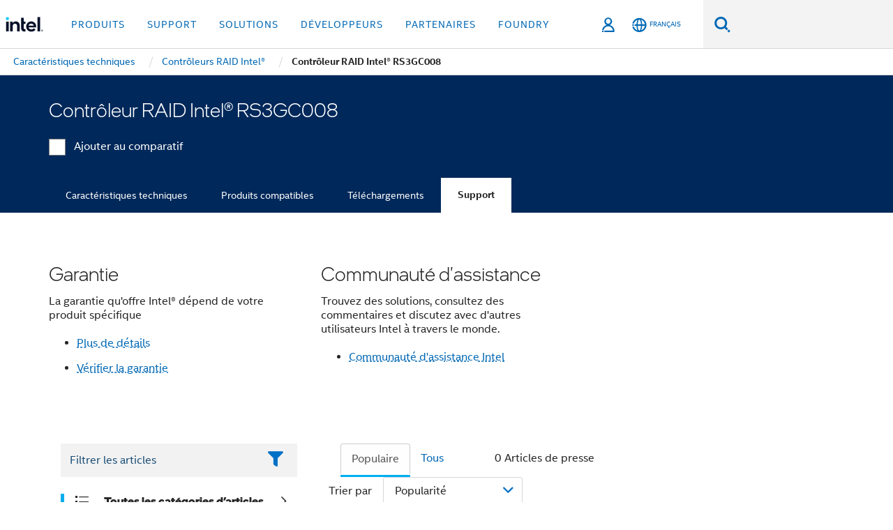

--- FILE ---
content_type: text/html;charset=utf-8
request_url: https://www.intel.fr/content/www/fr/fr/products/sku/76065/intel-raid-controller-rs3gc008/support.html
body_size: 29661
content:














<!doctype html>

<html class="rwd geo-override no-js vis no-rtl headerfooter-menu3 " lang="fr">
















<head>
    <meta charset="UTF-8"/>
    

































    






















<title>Contrôleur RAID Intel® RS3GC008</title>
    







    <link rel="preconnect" href="//cane.intel.com.fr/">
    <link rel="dns-prefetch" href="//cane.intel.com.fr/">

    <link rel="preconnect" href="//dogo.intel.com.fr/">
    <link rel="dns-prefetch" href="//dogo.intel.com.fr/">





    <link rel="preload" href="/content/dam/www/global/wap/performance-config.js" as="script" type="text/javascript">
    <script type="text/javascript" src='/content/dam/www/global/wap/performance-config.js'></script>
    <link rel="preload" href="/content/dam/www/global/wap/at-config.js" as="script" type="text/javascript">
    <script type="text/javascript" src='/content/dam/www/global/wap/at-config.js'></script>
    <link rel="preload" href="/etc.clientlibs/settings/wcm/designs/ver/260110/intel/global/targetDataCookie.min.js" as="script" type="text/javascript">
    <script src="/etc.clientlibs/settings/wcm/designs/ver/260110/intel/global/targetDataCookie.min.js"></script>




<link rel="preload" href="/etc.clientlibs/settings/wcm/designs/ver/260110/intel/us/en/Fonts/resources/intelone-display-light.woff2" as="font" type="font/woff2" crossorigin="true">
<link rel="preload" href="/etc.clientlibs/settings/wcm/designs/ver/260110/intel/us/en/Fonts/resources/intelone-display-regular.woff2" as="font" type="font/woff2" crossorigin="true">
<link rel="preload" href="/etc.clientlibs/settings/wcm/designs/ver/260110/intel/us/en/Fonts/resources/intel-clear-latin.woff2" as="font" type="font/woff2" crossorigin="true">

<link rel="preload" href="/content/dam/logos/intel-header-logo.svg" as="image">
<link rel="preload" href="/etc.clientlibs/settings/wcm/designs/ver/260110/intel/clientlibs/pages/intc-core.min.css" as="style">
<link rel="preload" href="/etc.clientlibs/settings/wcm/designs/ver/260110/intel/clientlibs/pages/nav.min.css" as="style" type="text/css">
<link rel="preload" href="/etc.clientlibs/settings/wcm/designs/ver/260110/intel/clientlibs/pages/secondaryNav.min.css" as="style" type="text/css">
<link rel="preload" href="/etc.clientlibs/settings/wcm/designs/ver/260110/intel/clientlibs/pages/intc-core.min.js" as="script">
<link rel="preload" href="/etc.clientlibs/settings/wcm/designs/ver/260110/intel/clientlibs/pages/site-global-icons/resources/font/site-global-icons.woff2?14825464" as="font" type="font/woff2" crossorigin="true">
    









<meta http-equiv="X-UA-Compatible" content="IE=Edge"/>
<!--[if lte IE 9]>
<meta http-equiv="X-UA-Compatible" content="IE=9"/>
<![endif]-->


    <meta name="twitter:card" content="summary"/>

    <meta name="language" content="fr"/>

    <meta name="location" content="fr"/>

    <meta name="robots" content="follow,index,noarchive"/>

    <meta name="X-Server" content="INTE-35"/>

    <meta name="twitter:image" content="https://www.intel.com/content/dam/logos/logo-energyblue-1x1.png"/>


    <meta property="og:type" content="company"/>

    <meta property="og:site_name" content="Intel"/>

    <meta property="fb:admins" content="267985180046218"/>

    <meta property="og:url" content="https://www.intel.fr/content/www/fr/fr/products/sku/76065/intel-raid-controller-rs3gc008/support.html"/>

<meta http-equiv="content-type" content="text/html; charset=utf-8"/>

    <meta property="og:title" content="Contrôleur RAID Intel® RS3GC008 Assistance | Intel"/>

    <meta property="og:description" content="Contrôleur RAID Intel® RS3GC008 - Informations sur les produits d&#039;assistance, le contenu à la une, etc."/>


    <meta name="og:image" content="https://www.intel.com/content/dam/www/central-libraries/us/en/images/intel-inside-processor-badge.png"/>

    <meta name="authoreddate" content=""/>

    <meta name="keywords" content="Contrôleur RAID Intel® RS3GC008 Support"/>

    <meta name="productid" content="76065"/>

    <meta name="localecode" content="fr_FR"/>

    <meta name="reimaginetoplevelcategory" content=""/>

    <meta name="mime" content="text/html"/>

    <meta name="og:title" content="Contrôleur RAID Intel® RS3GC008 Assistance | Intel"/>

    <meta name="format" content="upecategorypage"/>

    <meta name="description" content="Contrôleur RAID Intel® RS3GC008 - Informations sur les produits d'assistance, le contenu à la une, etc."/>

    <meta name="excludefromviews" content="false"/>

    <meta name="taxonomy" content=""/>

    <meta name="shortDescription" content="Contrôleur RAID Intel® RS3GC008 - Informations sur les produits d'assistance, le contenu à la une, etc."/>

    <meta name="title" content="Contrôleur RAID Intel® RS3GC008 Assistance | Intel"/>

    <meta name="menu" content=""/>

    <meta name="reimaginefilters" content=""/>

    <meta name="generic1" content="true"/>

    <meta name="intelkeywords" content="Contrôleur RAID Intel® RS3GC008 Support"/>

    <meta name="lastModifieddate" content="2022-02-24T13:21:37.154Z"/>


    <meta name="viewport" content="width=device-width, initial-scale=1.0">
    





<link rel="icon" type="image/png" sizes="32x32" href="/etc.clientlibs/settings/wcm/designs/intel/default/resources/favicon-32x32.png">
<link rel="icon" type="image/png" sizes="16x16" href="/etc.clientlibs/settings/wcm/designs/intel/default/resources/favicon-16x16.png">
<link rel="shortcut icon" href="/etc.clientlibs/settings/wcm/designs/intel/default/resources/favicon.ico">
    





<link rel="canonical" href="https://www.intel.fr/content/www/fr/fr/products/sku/76065/intel-raid-controller-rs3gc008/support.html"/>
<link rel="alternate" hreflang="id-id" href="https://www.intel.co.id/content/www/id/id/products/sku/76065/intel-raid-controller-rs3gc008/support.html"/>
            <link rel="alternate" hreflang="de-de" href="https://www.intel.de/content/www/de/de/products/sku/76065/intel-raid-controller-rs3gc008/support.html"/>
            <link rel="alternate" hreflang="en-us" href="https://www.intel.com/content/www/us/en/products/sku/76065/intel-raid-controller-rs3gc008/support.html"/>
            <link rel="alternate" hreflang="x-default" href="https://www.intel.com/content/www/us/en/products/sku/76065/intel-raid-controller-rs3gc008/support.html"/>
                <link rel="alternate" hreflang="es-xl" href="https://www.intel.la/content/www/xl/es/products/sku/76065/intel-raid-controller-rs3gc008/support.html"/>
            <link rel="alternate" hreflang="fr-fr" href="https://www.intel.fr/content/www/fr/fr/products/sku/76065/intel-raid-controller-rs3gc008/support.html"/>
            <link rel="alternate" hreflang="pt-br" href="https://www.intel.com.br/content/www/br/pt/products/sku/76065/intel-raid-controller-rs3gc008/support.html"/>
            <link rel="alternate" hreflang="vi-vn" href="https://www.intel.vn/content/www/vn/vi/products/sku/76065/intel-raid-controller-rs3gc008/support.html"/>
            <link rel="alternate" hreflang="th-th" href="https://www.thailand.intel.com/content/www/th/th/products/sku/76065/intel-raid-controller-rs3gc008/support.html"/>
            <link rel="alternate" hreflang="ko-kr" href="https://www.intel.co.kr/content/www/kr/ko/products/sku/76065/intel-raid-controller-rs3gc008/support.html"/>
            <link rel="alternate" hreflang="ja-jp" href="https://www.intel.co.jp/content/www/jp/ja/products/sku/76065/intel-raid-controller-rs3gc008/support.html"/>
            <link rel="alternate" hreflang="zh-cn" href="https://www.intel.cn/content/www/cn/zh/products/sku/76065/intel-raid-controller-rs3gc008/support.html"/>
            <link rel="alternate" hreflang="zh-tw" href="https://www.intel.com.tw/content/www/tw/zh/products/sku/76065/intel-raid-controller-rs3gc008/support.html"/>
            
    

    
        
        
            
                
                
                    <link rel="preload" href="/etc.clientlibs/settings/wcm/designs/ver/260110/intel/externallibs/bootstrap-css.min.css" as="style"><link rel="stylesheet" href="/etc.clientlibs/settings/wcm/designs/ver/260110/intel/externallibs/bootstrap-css.min.css" type="text/css"><link rel="preload" href="/etc.clientlibs/settings/wcm/designs/ver/260110/intel/clientlibs/pages/intc-core.min.css" as="style"><link rel="stylesheet" href="/etc.clientlibs/settings/wcm/designs/ver/260110/intel/clientlibs/pages/intc-core.min.css" type="text/css"><script src="/etc.clientlibs/settings/wcm/designs/ver/260110/intel/externallibs/jquery-standalone-3_6_0.min.js" defer></script><script src="/etc.clientlibs/settings/wcm/designs/ver/260110/intel/us/en/clientlibs/jquery-3_6_0.min.js" defer></script><script src="/etc.clientlibs/settings/wcm/designs/ver/260110/intel/us/en/clientlibs/legacy-libs.min.js" defer></script><script src="/etc.clientlibs/settings/wcm/designs/ver/260110/intel/externallibs/modernizr.min.js" defer></script><script src="/etc.clientlibs/settings/wcm/designs/ver/260110/intel/externallibs/picturefill-js.min.js" defer></script><script src="/etc.clientlibs/settings/wcm/designs/ver/260110/intel/externallibs/handlebars.min.js" defer></script><script src="/etc.clientlibs/settings/wcm/designs/ver/260110/intel/externallibs/html5-js.min.js" defer></script><script src="/etc.clientlibs/settings/wcm/designs/ver/260110/intel/externallibs/jquery-cookie-2_1_3.min.js" defer></script><script src="/etc.clientlibs/settings/wcm/designs/ver/260110/intel/externallibs/detectizr.min.js" defer></script><script src="/etc.clientlibs/settings/wcm/designs/ver/260110/intel/externallibs/jquery.matchHeight.min.js" defer></script><script src="/etc.clientlibs/settings/wcm/designs/ver/260110/intel/externallibs/bootstrap-js.min.js" defer></script><script src="/etc.clientlibs/settings/wcm/designs/ver/260110/intel/externallibs/bootstrap-affix.min.js" defer></script><script src="/etc.clientlibs/settings/wcm/designs/ver/260110/intel/externallibs/moment.locales.min.js" defer></script><script src="/etc.clientlibs/settings/wcm/designs/ver/260110/intel/externallibs/scrollToPlugin.min.js" defer></script><script src="/etc.clientlibs/settings/wcm/designs/ver/260110/intel/externallibs/slick-js.min.js" defer></script><script src="/etc.clientlibs/settings/wcm/designs/ver/260110/intel/externallibs/jquery.scrollTo.min.js" defer></script><script src="/etc.clientlibs/settings/wcm/designs/ver/260110/intel/externallibs/fastclick.min.js" defer></script><script src="/etc.clientlibs/settings/wcm/designs/ver/260110/intel/externallibs/jquery.resize.min.js" defer></script><script src="/etc.clientlibs/settings/wcm/designs/ver/260110/intel/externallibs/jquery.touchswipe.min.js" defer></script><script src="/etc.clientlibs/settings/wcm/designs/ver/260110/intel/externallibs/overthrow-detect.min.js" defer></script><script src="/etc.clientlibs/settings/wcm/designs/ver/260110/intel/externallibs/overthrow-polyfill.min.js" defer></script><script src="/etc.clientlibs/settings/wcm/designs/ver/260110/intel/externallibs/overthrow-init.min.js" defer></script><script src="/etc.clientlibs/settings/wcm/designs/ver/260110/intel/externallibs/jquery-ezmark.min.js" defer></script><script src="/etc.clientlibs/settings/wcm/designs/ver/260110/intel/externallibs/owl.carousel.min.js" defer></script><script src="/etc.clientlibs/settings/wcm/designs/ver/260110/intel/externallibs/polyfills.min.js" defer></script><script src="/etc.clientlibs/settings/wcm/designs/ver/260110/intel/externallibs/purify.min.js" defer></script><script src="/etc.clientlibs/settings/wcm/designs/ver/260110/intel/clientlibs/pages/intc-core.min.js" defer></script>
                
            
        
    
    
    























    
    
        
    




    
    
    
    
        
    
    


    
    
        
    


    
    
        
    

<script type="text/javascript">
    var cq_tms = {
        
        wa_industry_type: "",
        wa_subject: "",
        wa_emt_org: "",
        wa_emt_intel: "",
        wa_programidentifier: "none",
        wa_location: "fr",
        wa_language: "fr",
        wa_english_title: "Contrôleur RAID Intel® RS3GC008",
        wa_content_type: "contenttype",
        wa_intel_platform: "",
        wa_applications: "",
        wa_local: "fr_FR",
        wa_intel_technology: "",
        wa_system_type: "",
        wa_product_name: "",
        wa_audience: "",
        wa_life_cycle: "",
        wa_cq_url: "/content/www/fr/fr/products/sku/76065/intel-raid-controller-rs3gc008/support.html",
        wa_page_type_micro: "upecategorytemplate",
        wa_env: "prd",
        wa_cq_pub_env: "publish",
        wa_transl_status: "",
        wa_product_id: "",
        wa_software: "",
        wa_reference_design: "",
        wa_codename: "",
        wa_created_date: "1615910915134",
        wa_modified_date: "1645708897154",
        wa_off_time: "1924992000000",
        wa_ownedby: "",
        wa_managedby: "",
        wa_idz_nid : "",
        wa_event_type: "",
        wa_idz_custom_tags: "",
        wa_programming_language: "",
        wa_skill_level: "",
        wa_solution: "",
        wa_product_formFactor: "",
        wa_operating_system: "",
        wa_marketing_products: "",
        wa_ssg_third_party_prod_sys_sol: "",
        wa_upeNamespace: "",
        wa_doc_id:"",
        wa_doc_version:"",
        wa_doc_publishdate:"",
        eloqua_disabled:"false",
        wa_intel_prd_levels: '[{"level4":{"id":"76065","desc":"Intel RAID Controller RS3GC008"},"level3":{"id":"2092","desc":"Intel® RAID Controllers"},"level2":{"id":"43732","desc":"SAS/RAID"},"level1":{"id":"1201","desc":"Server Products"},"productCategory":"upeproducts"}]',
        
        
        
        
        
        wa_uam_secondary_id: "",

        
        
        wa_secondary_content_type: ""
        
        ,wa_upeProducts: ""
        
        
    };

    
    
</script>

















<script src="/etc.clientlibs/settings/wcm/designs/ver/260110/intel/clientlibs/virtual-assistant-services.min.js"></script>
<script type="text/javascript">
    var chatContextObj = {};
    chatContextObj["locale"] = 'fr-FR';
    chatContextObj["app"] = 'Sales';
    chatContextObj["supportProductMap"] = 'NA';
</script>

<script type="text/javascript">
    var chatConfigObj = {};
    var cq_tms = cq_tms || {};
    chatConfigObj["virtualAssistantName"] = '';
    chatConfigObj["virtualAssistantUid"] = '';
    chatConfigObj["virtualAssistantDomain"] = 'https://c0.avaamo.com';
    if (chatConfigObj["virtualAssistantName"] !== '') {
        cq_tms.wa_avaamo_project = "Avaamo-" + chatConfigObj.virtualAssistantName.replaceAll("Virtual Assistant", "").trim();
    }
</script>
<script src="/etc.clientlibs/settings/wcm/designs/ver/260110/intel/externallibs/purify.min.js" defer></script><script src="/etc.clientlibs/settings/wcm/designs/ver/260110/intel/clientlibs/virtual-assistant.min.js" defer></script>





    <script type="text/javascript" src="/content/dam/www/global/wap/main/wap.js" async></script>



</head>


























    




    

<body class="page-is-published global-nav">















<div class="skip-to-main-content">
    <div class="sb-skipLinkWrapper invisible">
        <a href="#primary-content" class="inline-block bg-greenDarkApron color-textWhite text-bold text-noUnderline sb-skipLink visible">Passer au Contenu principal</a>
    </div>
</div>

<div class="promo-banner-content"></div>

























<script>
    var isLoggedin = (document.cookie.indexOf('IGHFLoggedIn') != -1);
    var currentURL = window.location.href;
    if (currentURL.startsWith("https://isvc--isvcqa24.sandbox.my.site.com")) {
        isLoggedin = true;
        if (currentURL.includes("/onlinecasemgmt/warrantyinfo")) {
            isLoggedin = false;
        }
    }
</script>





    
        <div class="global">





















<link rel="stylesheet" href="/etc.clientlibs/settings/wcm/designs/ver/260110/intel/clientlibs/pages/nav.min.css" type="text/css">
<link rel="stylesheet" href="/etc.clientlibs/settings/wcm/designs/ver/260110/intel/clientlibs/pages/secondaryNav.min.css" type="text/css">












    
    
        
    



    
    
        <div class="global-nav-redesign global component" data-component="global-nav-redesign" data-component-id="1">
            <header role="banner">
                <nav class="intel-navbar advanced-search" role="navigation" aria-label="Navigation principale" data-igm="">
                    <!-- Brand and toggle get grouped for better mobile display -->
                    <div class="navbar-wraper">

                        <div class="navbar-logo">
                            <a href="/content/www/fr/fr/homepage.html" alt="Intel homepage" class="intel-logo-rebrand">
                                    
                                <img src="/content/dam/logos/intel-header-logo.svg" height="300" width="118" alt="logo Intel - Retour à la Page d'accueil">
                            </a>
                        </div>

                        <div class="navbar-left">
                            <!-- mobile: menu toggle, sign in -->
                            <div class="d-block d-sm-none">
                                <button type="button"
                                        data-wap="{&quot;linktype&quot;:&quot;level1&quot;}"
                                        class="mega-hamburger nav-link-icon nav-link-icon-toggle collapsed"
                                        data-bs-target="#primary-nav" aria-expanded="false" aria-controls="primary-nav"
                                        data-mega-control="hamburger">
                                    <span class="visually-hidden">Activer/désactiver la navigation</span>
                                    <span class="fa-intel-menu icon-toggle-off"></span>
                                    <span class="fa-cancel-thin icon-toggle-on"></span>
                                </button>
                            </div>

                            <!-- START DYNAMIC NAVIGATION MENEU -->
                            <div class="collapse mega-menu-collapse" id="primary-nav">
                                <div class="mega-menu-wrap">
                                    <ol class="mega-navbar unique-container-global-nav-items">
                                        <!-- Start: Primary Nav Items -->

                                    </ol>
                                </div>
                            </div>
                        </div>

                        <!-- START MOBLE TOGGLE buttons -->
                        <div class="navbar-right">


                            <!-- START: NON-signed in panel -->
                            <span id="not-logged-in-scenario" class="d-none">

         <button type="button" title="Se connecter"
                 class="nav-link-icon nav-link-icon-toggle collapsed"
                 data-wap="{&quot;linktype&quot;:&quot;level1&quot;}"
                 aria-expanded="false" aria-controls="panel-signin"
                 onclick="intel.mytools.unifiedLogin();"
                 data-mega-control="signin">
            <span class="visually-hidden">Se connecter</span>
            <span class="fa-intel-user-o icon-toggle-off"></span>
            <span class="fa-intel-user icon-toggle-on"></span>
        </button>
</span>

<script>
    var intel = intel || {};
    intel.signinsimplifyConfig = {
        authorizationUrl: '/content/dam/intel/authorization/authorization.html',
        locale: '',
        messages: {
            InvalidCredential: 'Le nom d\'utilisateur ou mot de passe que vous avez entr\u00E9 n\'est pas valide.',
            InvalidField: 'Le nom d\'utilisateur ou mot de passe que vous avez entr\u00E9 n\'est pas valide.',
            AccountDisabled: 'Votre compte a \u00E9t\u00E9 d\u00E9sactiv\u00E9 pour des raisons de s\u00E9curit\u00E9. Pour obtenir de l\'aide, <a href=\"#\" class=\"contactLink new-tab-link\" target=\"_blank\" rel=\"noopener noreferrer\">contactez-nous<\/a>.',
            AccountLocked: 'Votre compte est bloqu\u00E9. Pour obtenir de l\'aide, lisez les <a href=\"#\" class=\"faqsLink new-tab-link\" target=\"_blank\" rel=\"noopener noreferrer\">questions-r\u00E9ponses sur la connexion<\/a>.',
            UserNotFound: 'Le nom d\'utilisateur ou mot de passe que vous avez entr\u00E9 n\'est pas valide.',
            Unknown: 'Une erreur inattendue s\'est produite. Essayez \u00E0 nouveau. Pour obtenir de l\'aide, utilisez les coordonn\u00E9es ou les options d\'assistance ci-dessous.',
            PasswordExpired: 'Votre mot de passe a expir\u00E9. Veuillez changer de mot de passe.',
            LoginAssistLink: 'https://signin.intel.com/ContactUs.aspx',
            faqsLink: '/content/www/ca/fr/my-intel/sign-in-help.html'
        },
        nameField: 'Nom d\'utilisateur',
        passField: 'Mot de passe',
        isPopup: true,
        responseHref: 'https://www.intel.com/content/www/fr/fr/products/sku/76065/intel-raid-controller-rs3gc008/support.html' + window.location.search + window.location.hash, 
        sslDomainUrl: 'www.intel.com',
        loginUrl: 'https://welcome.intel.com/login.aspx?appid=258&qlogin=true',
        ssoUri: '',
        logoutUrl: 'https://welcome.intel.com/logout.aspx',
        logoutHref: 'https://signin.intel.com/Logout?RedirectURL=https://www.intel.com/content/www/fr/fr/products/sku/76065/intel-raid-controller-rs3gc008/support.html',
        logoutIGHFHref: 'https://signin.intel.com/Logout?RedirectURL=',
        loginErrorID: '#login-error',
        usernameID: '#username',
        remembermeId: '#cbRememberMe',
        formID: '#igm-form-signin',
        unameErrorID: '#uname-error',
        passID: '#password',
        passError: '#pwd-error',
        changePasswordUrl: '/content/www/fr/fr/my-intel/change-password.html',
        emailVerificationUrl: '/content/www/fr/fr/my-intel/email-verification.external.html',
        aboutToExpireEmailUrl: '/content/www/fr/fr/my-intel/email-verification.html',
        renewalUrl: '/content/www/fr/fr/secure/technology-provider/forms/renew-technology-provider-membership.html',
        limitedUrl: '/content/www/fr/fr/resellers/limited-status-secondary.html',
        isaPRMDashBoardURL: '/content/www/us/en/secure/partner/solutions-alliance/overview.html',
        itpPRMDashBoardURL: '/content/www/us/en/secure/partner/technology-provider/iot/overview.html',
        itpisaPRMDashBoardURL: '/content/www/us/en/secure/partner/iot-itp-isa/overview.html',
        isaRenewalURL: '/content/www/us/en/secure/partner/forms/solutions-alliance-renewal.html',
        primaryPostLaunchURL: 'https://partner.intel.com/s/post-launch-primary',
        nonPrimaryPostLaunchURL: 'https://partner.intel.com/s/post-launch-non-primary',
        idpUrl: 'https://consumer.intel.com/intelcorpb2c.onmicrosoft.com/B2C_1A_UnifiedLogin_SISU_CML_SAML/generic/login?entityId=www.intel.com',
        headerSignInIdpUrl: 'https://consumer.intel.com/intelcorpb2c.onmicrosoft.com/B2C_1A_UnifiedLogin_SISU_CML_SAML/generic/login?entityId=www.intel.com&ui_locales=fr',
        headerSignOutIdpUrlB2B:'https://login.microsoftonline.com/common/oauth2/v2.0/logout?post_logout_redirect_uri=https://www.intel.com/content/www/fr/fr/products/sku/76065/intel-raid-controller-rs3gc008/support.html' + window.location.search + window.location.hash,
        headerSignOutIdpIGHFUrlB2B:'https://login.microsoftonline.com/common/oauth2/v2.0/logout?post_logout_redirect_uri=',
        headerSignOutIdpUrlB2C:'https://consumer.intel.com/intelcorpb2c.onmicrosoft.com/B2C_1A_UNIFIEDLOGIN_SISU_STD_OIDC/oauth2/v2.0/logout?id_token_hint=$TOKEN$%26post_logout_redirect_uri=https://www.intel.com/apps/intel/services/unifiedlogout.json',
        sessionAuthorizeUrlB2C:'https://consumer.intel.com/intelcorpb2c.onmicrosoft.com/B2C_1A_UNIFIEDLOGIN_SISU_STD_OIDC/oauth2/v2.0/authorize?client_id=8b32f2f3-7a32-4902-8821-1df682b7043b%26scope=profile%20offline_access%208b32f2f3-7a32-4902-8821-1df682b7043b%20openid%26response_mode=fragment%26response_type=token%26prompt=none%26redirect_uri=',
        sessionAuthorizeUrlB2B:'https://login.microsoftonline.com/46c98d88-e344-4ed4-8496-4ed7712e255d/oauth2/v2.0/authorize?client_id=cb0ec60b-608b-4e76-9d69-1e5e0afb3456%26scope=openid%20profile%20offline_access%26response_mode=fragment%26response_type=token%26prompt=none%26redirect_uri=',
        sessionInitUrl:'https://www.intel.com/content/www/us/en/secure/my-intel/dashboard.html',
        azureLocaleCode:'fr',
        allowedPathRegx:'^(.*intel.com.*$)|^(/content/.*$)',
        signOutTokenGenB2C:'https://consumer.intel.com/intelcorpb2c.onmicrosoft.com/B2C_1A_UNIFIEDLOGIN_SISU_STD_OIDC/oauth2/v2.0/authorize?client_id=8b32f2f3-7a32-4902-8821-1df682b7043b%26scope=profile offline_access+8b32f2f3-7a32-4902-8821-1df682b7043b+openid%26response_type=id_token%26prompt=none%26redirect_uri=',
        validTargetURL:'https://www.intel.com/content/www/fr/fr/products/sku/76065/intel-raid-controller-rs3gc008/support.html' + window.location.search + window.location.hash
    };

    function clearB2CIFrame(interval, iFrame) {
        clearInterval(interval);
        iFrame.parentNode.removeChild(iFrame);
    }

    function clearIFrame(interval, iFrame) {
        clearInterval(interval);
        iFrame.parentNode.removeChild(iFrame);
    }
    function createB2CIFrame(id, src) {
        var authIFrame = document.createElement("iframe");
        authIFrame.id = "sso-b2c-" + id;
        authIFrame.hidden = "hidden";
        authIFrame.src = src;
        document.body.appendChild(authIFrame);
        return authIFrame;
    }
    function createIFrame(id, src) {
        var authIFrame = document.createElement("iframe");
        authIFrame.id = "sso-" + id;
        authIFrame.hidden = "hidden";
        authIFrame.src = src;
        document.body.appendChild(authIFrame);
        return authIFrame;
    }

    function animateHumanoidIcon() {
    	$("#not-logged-in-scenario").css("cursor", "not-allowed");
    	$("#not-logged-in-scenario button").css("pointer-events", "none");
    	$("#not-logged-in-scenario button span.icon-toggle-off").addClass('iia-beat-fade');
	}

    function resetHumanoidIcon() {
    	$("#not-logged-in-scenario").css("cursor", "");
        $("#not-logged-in-scenario button").css("pointer-events", "");
    	$("#not-logged-in-scenario button span.icon-toggle-off").removeClass('iia-beat-fade');
	}

    function initiateB2CLogoutToken(type) {
        return new Promise(function (resolve, reject) {
            function authIFrameB2CIntervalWrapper(authIFrame) {
                var authIFrameInterval = setInterval(function () {
                    var authIFrameWindow = authIFrame.contentWindow;
                    if (authIFrameWindow) {
                        try {
                            var authIFrameURL = authIFrameWindow.location.href;

                            if (authIFrameURL) {
                                if (authIFrameURL.includes("#id_token=")) {
                                    clearB2CIFrame(authIFrameInterval, authIFrame);
                                    return resolve({
                                        id: authIFrame.id,
                                        msg: "SUCCESS!" + "--" + authIFrame.id,
                                        code: "SUCCESS",
                                        id_token_hint:authIFrameURL.split("#id_token=")[1]
                                    });
                                } else if (authIFrameURL.includes("#error=")) {
                                    clearB2CIFrame(authIFrameInterval, authIFrame);
                                    return reject({
                                        id: authIFrame.id,
                                        msg: "FAILURE!" + "--" + authIFrame.id,
                                        code: "FAILURE",
                                    });
                                } else {
                                    authIFrameAttempts++;
                                    if (
                                        authIFrameAttempts ===
                                        AUTH_IFRAME_MAX_ATTEMPTS
                                    ) {
                                        clearB2CIFrame(authIFrameInterval, authIFrame);
                                        return reject({
                                            id: authIFrame.id,
                                            msg:
                                                "ERROR - MAX (TIMING)!" +
                                                "--" +
                                                authIFrame.id,
                                            code: "ERROR",
                                        });
                                    }
                                }
                            } else {
                                clearB2CIFrame(authIFrameInterval, authIFrame);
                                return reject({
                                    id: authIFrame.id,
                                    msg: "ERROR - URL!" + "--" + authIFrame.id,
                                    code: "ERROR",
                                });
                            }
                        } catch (err) {
                            if (authIFrameAttempts === AUTH_IFRAME_MAX_ATTEMPTS) {
                                clearB2CIFrame(authIFrameInterval, authIFrame);
                                return reject({
                                    id: authIFrame.id,
                                    msg:
                                        "ERROR - MAX (CORS)!" +
                                        "--" +
                                        authIFrame.id,
                                    code: "ERROR",
                                });
                            }
                            authIFrameAttempts++;
                        }
                    } else {
                        clearB2CIFrame(authIFrameInterval, authIFrame);
                        return reject({
                            id: authIFrame.id,
                            msg: "ERROR - DOM!" + "--" + authIFrame.id,
                            code: "ERROR",
                        });
                    }
                }, 500);
            }

            var AUTH_IFRAME_MAX_ATTEMPTS = 80;
            var authIFrameAttempts = 0;

            var currentOrigin = encodeURIComponent(window.location.origin + ((intel.isIGHFCall === false && !/mark.intel.com/.test(window.location.hostname)) ? "/content/www/us/en/homepage.html" : "/"));
            var redirectURI = currentOrigin;

            var matchedSite =
                window.INTELNAV &&
                window.INTELNAV.CIDAAS &&
                window.INTELNAV.CIDAAS.customRedirectSites.find((site) =>
                    site.host.includes(window.location.host)
                );
            if (matchedSite) {
                redirectURI += matchedSite.redirectURI;
            }

            var authURL = decodeURIComponent(intel.signinsimplifyConfig.signOutTokenGenB2C + redirectURI);
            var authIFrame = createB2CIFrame(type, authURL);
            authIFrameB2CIntervalWrapper(authIFrame);
        });
    }

    function initiateAuth(type) {
        return new Promise(function (resolve, reject) {
            function authIFrameIntervalWrapper(authIFrame) {
                let authIFrameInterval = setInterval(function () {
                    let authIFrameWindow = authIFrame.contentWindow;
                    if (authIFrameWindow) {
                        try {
                            let authIFrameURL = authIFrameWindow.location.href;
                            if (authIFrameURL) {
                                if (authIFrameURL.includes("#access_token=")) {
                                    clearIFrame(authIFrameInterval, authIFrame);
                                    return resolve({
                                        id: authIFrame.id,
                                        msg: "SUCCESS!" + "--" + authIFrame.id,
                                        code: "SUCCESS",
                                    });
                                } else if (authIFrameURL.includes("#error=")) {
                                    clearIFrame(authIFrameInterval, authIFrame);
                                    return reject({
                                        id: authIFrame.id,
                                        msg: "FAILURE!" + "--" + authIFrame.id,
                                        code: "FAILURE",
                                    });
                                } else {
                                    authIFrameAttempts++;
                                    if (
                                        authIFrameAttempts ===
                                        AUTH_IFRAME_MAX_ATTEMPTS
                                    ) {
                                        clearIFrame(authIFrameInterval, authIFrame);
                                        return reject({
                                            id: authIFrame.id,
                                            msg:
                                                "ERROR - MAX (TIMING)!" +
                                                "--" +
                                                authIFrame.id,
                                            code: "ERROR",
                                        });
                                    }
                                }
                            } else {
                                clearIFrame(authIFrameInterval, authIFrame);
                                return reject({
                                    id: authIFrame.id,
                                    msg: "ERROR - URL!" + "--" + authIFrame.id,
                                    code: "ERROR",
                                });
                            }
                        } catch (err) {
                            if (authIFrameAttempts === AUTH_IFRAME_MAX_ATTEMPTS) {
                                clearIFrame(authIFrameInterval, authIFrame);
                                return reject({
                                    id: authIFrame.id,
                                    msg:
                                        "ERROR - MAX (CORS)!" +
                                        "--" +
                                        authIFrame.id,
                                    code: "ERROR",
                                });
                            }
                            authIFrameAttempts++;
                        }
                    } else {
                        clearIFrame(authIFrameInterval, authIFrame);
                        return reject({
                            id: authIFrame.id,
                            msg: "ERROR - DOM!" + "--" + authIFrame.id,
                            code: "ERROR",
                        });
                    }
                }, 500);
            }

            var AUTH_IFRAME_MAX_ATTEMPTS = 40;
            var authIFrameAttempts = 0;

            var authURL;
            let tempIsIGHFCall = document.querySelectorAll('#recode50header').length > 0;
            var currentOrigin =  encodeURIComponent(window.location.origin + ((!tempIsIGHFCall && !/mark.intel.com/.test(window.location.hostname)) ? intel.signinsimplifyConfig.authorizationUrl : "/"));
            var redirectURI = currentOrigin;
            var matchedSite =
                window.INTELNAV &&
                window.INTELNAV.CIDAAS &&
                window.INTELNAV.CIDAAS.customRedirectSites.find((site) =>
                    site.host.includes(window.location.host)
                );
            if (matchedSite) {
                redirectURI += matchedSite.redirectURI;
            }

            if (type === "b2c") {
                authURL = decodeURIComponent(
                    intel.signinsimplifyConfig.sessionAuthorizeUrlB2C + redirectURI
                );
            } else {
                authURL = decodeURIComponent(
                    intel.signinsimplifyConfig.sessionAuthorizeUrlB2B + redirectURI
                );
            }

            let authIFrame = createIFrame(type, authURL);
            authIFrameIntervalWrapper(authIFrame);
        });
    }

    function initiateIntelAuth() {
        return new Promise(function (resolve, reject) {
            function authIntelIFrameIntervalWrapper(authIntelIFrame) {
                let authIntelIFrameInterval = setInterval(function () {
                    let authIntelIFrameWindow = authIntelIFrame.contentWindow;
                    if (authIntelIFrameWindow) {
                        try {
                            let authIntelIFrameURL = authIntelIFrameWindow.location.href;

                            if (authIntelIFrameURL) {
                                if (
                                    authIntelIFrameURL.includes(
                                        window.location.href
                                    )
                                ) {
                                    clearIFrame(
                                        authIntelIFrameInterval,
                                        authIntelIFrame
                                    );
                                    return resolve({
                                        id: authIntelIFrame.id,
                                        msg: "SUCCESS!" + "--" + authIntelIFrame.id,
                                        code: "SUCCESS",
                                    });
                                } else {
                                    authIntelIFrameAttempts++;
                                    if (
                                        authIntelIFrameAttempts ===
                                        AUTH_INTEL_IFRAME_MAX_ATTEMPTS
                                    ) {
                                        clearIFrame(
                                            authIntelIFrameInterval,
                                            authIntelIFrame
                                        );
                                        return reject({
                                            id: authIntelIFrame.id,
                                            msg:
                                                "ERROR - MAX (TIMING)!" +
                                                "--" +
                                                authIntelIFrame.id,
                                            code: "ERROR",
                                        });
                                    }
                                }
                            } else {
                                clearIFrame(
                                    authIntelIFrameInterval,
                                    authIntelIFrame
                                );
                                return reject({
                                    id: authIntelIFrame.id,
                                    msg: "ERROR - URL!" + "--" + authIntelIFrame.id,
                                    code: "ERROR",
                                });
                            }
                        } catch (err) {
                            if (
                                authIntelIFrameAttempts ===
                                AUTH_INTEL_IFRAME_MAX_ATTEMPTS
                            ) {
                                clearIFrame(
                                    authIntelIFrameInterval,
                                    authIntelIFrame
                                );
                                return reject({
                                    id: authIntelIFrame.id,
                                    msg:
                                        "ERROR - MAX (CORS)!" +
                                        "--" +
                                        authIntelIFrame.id,
                                    code: "ERROR",
                                });
                            }
                            authIntelIFrameAttempts++;
                        }
                    } else {
                        clearIFrame(authIntelIFrameInterval, authIntelIFrame);
                        return reject({
                            id: authIntelIFrame.id,
                            msg: "ERROR - DOM!" + "--" + authIntelIFrame.id,
                            code: "ERROR",
                        });
                    }
                }, 500);
            }

            let AUTH_INTEL_IFRAME_MAX_ATTEMPTS = 80;
            let authIntelIFrameAttempts = 0;

            let authIntelIFrame = createIFrame(
                "sso-intel-b2c",
                intel.signinsimplifyConfig.sessionInitUrl
            );
            authIntelIFrameIntervalWrapper(authIntelIFrame);
        });
	}

    function getAuthenticationStatus() {
        return new Promise(function (resolve, reject) {
            initiateAuth("b2c")
                .then(function (b2cSuccessRes) {
                    return resolve(b2cSuccessRes);
                })
                .catch(function (b2cFailureRes) {
                    var isB2BSite =
                        window.INTELNAV &&
                        window.INTELNAV.CIDAAS &&
                        window.INTELNAV.CIDAAS.B2BSites.some((site) =>
                            site.includes(window.location.host)
                        );
                    if (isB2BSite) {
                        initiateAuth("b2b")
                            .then(function (b2bSuccessRes) {
                                return resolve(b2bSuccessRes);
                            })
                            .catch(function (b2bFailureRes) {
                                return reject(b2bFailureRes);
                            });
                    } else {
                        return reject(b2cFailureRes);
                    }
                });
        });
    }

    function checkAEMSession(){
        let isSessionExist = false;
        if(!tempIsIGHF){
            $.ajax({
                url: "/libs/apps/intel/myintel/agsroles.json?validateAEMSession=Y",
                async: false,
                success: function (data) {
                    if (data && data["isValidAEMSession"]) {
                        document.cookie = "IGHFLoggedIn=true;domain=.intel.com;path=/";
                        isLoggedin = true;
                        isSessionExist = true;
                    }
                }
            });
        }
        return isSessionExist;
    }

    if (
        !isLoggedin &&
        ((document.domain.indexOf("thailand") == -1 &&
                document.domain.endsWith(".intel.com")) ||
            document.getElementById("recode50header") != null) &&
        navigator != null &&
        navigator.userAgent.indexOf("CloudManagerTest") == -1
    ) {
        var tempIsIGHF = document.getElementById("recode50header");
        if (tempIsIGHF) animateHumanoidIcon();
        getAuthenticationStatus()
            .then(function (res) {
                let isSessionExist = checkAEMSession();
                if(isSessionExist){
                    intel.signinHeaderSimplify.initialize();
                }else {
                    var currentUrl = window.location.href;
                    if (currentUrl.indexOf("service-maintenance-notice") === -1) {
                        if (res.id === "sso-b2c") {
                            var cookiename = "IGHFtarget";
                        var samlcookieValue =
                            cookiename +
                            "=" +
                            encodeURIComponent(currentUrl) +
                            ";secure;path=/;domain=.intel.com";
                        document.cookie = samlcookieValue;
                        if (intel.isIGHFCall) {
                            initiateIntelAuth().then(() => {
                                isLoggedin = true;
                                intel.signinHeaderSimplify.initialize();
                            }).catch(() => {
                                window.location.href = intel.signinsimplifyConfig.sessionInitUrl;
                            });
                        } else {
                            window.location.href = intel.signinsimplifyConfig.sessionInitUrl;
                        }
                    } else {
                        document.cookie = "IGHFLoggedIn=true;domain=.intel.com;path=/";
                        if (intel.isIGHFCall) {
                            isLoggedin = true;
                            intel.signinHeaderSimplify.initialize();
                        } else {
                            window.location.reload();
                        }
                    }
                }
                }
            })
            .catch(()=>{
				if (tempIsIGHF) resetHumanoidIcon();
            });
    }

</script>
                            

















































<script id="myinteldrpdown-template" type="text/x-handlebars-template">
    <section class="myintel-tools-content" role="region"
             aria-label="My Intel">
        
        <div class="card-header force-background solid brand-very-dark-gray my-intel-menu">
            <button type="button" class="icon close float-end" data-igm-search-toggle="" aria-label="Fermer"
                    tabindex="0" data-wap="" data-wap_ref="myintel-navmenu-closing">
                <span></span>
            </button>
            <ul class="nav nav-tabs component">
                
                    
                    
                        
                    
                    
                    
                    
                
                <li role="presentation" class="active" data-step='1'  data-title='Tableau de bord My Intel et Mes outils'  data-intro='<p>Cliquez ici pour accéder au tableau de bord My Intel à partir de n&#39;importe quelle page du site Intel.com. À partir de là, vous pouvez également accéder à votre page d&#39;abonnements, ainsi qu&#39;à votre liste d&#39;outils personnalisée.</p>'>
                    <a href="#my-intel" role="tab" tabindex="0">My Intel<span
                            class="fa fa-user"></span></a>
                </li>
            </ul>
        </div>
        

        <div class="my-intel-panel-body tab-content">
            
            <div role="tabpanel" class="tab-pane fade show active" id="my-intel">
                <ul class="myintel-links">
                    {{#each myintelpagelinks}}
                    <li data-agsrole="{{{agsrole}}}"
                        data-blacklistedagsrole="{{{blacklistedagsgroupname}}}"
                        data-isinternal="{{{displayOnlyInternal}}}"
                        data-isexternal="{{{displayOnlyExternal}}}"
                        class="{{{class}}}">
                        <a target="{{{target}}}"
                           href="{{{href}}}" tabindex="0">{{{label}}}</a>
                    </li>
                    {{/each}}
                </ul>
                <div class="tools-pane component" data-component="myintel-tools" data-component-id="1">
                    <h5 class="my-intel-tools">Mes outils</h5>
                    
                    <ul class="myintel-links">
                        {{#each mytoollinks}}
                        <li class="myintellink"
                            data-isinternal="{{{displayOnlyInternal}}}"
                            data-isexternal="{{{displayOnlyExternal}}}">
                            <h3 style="display:none;">{{{agsgroupname}}}</h3>
                            <h4 style="display:none;">{{{blacklistedagsgroupname}}}</h4>
                            <a tabindex="0" href="{{{linkurl}}}" target="_blank" rel="noopener noreferrer" title="">{{{linktext}}}</a>
                            {{#if tooltip}}
                            <a class="fa fa-help-circled" tabindex="0" data-bs-toggle="tooltip" data-html="true"
                                  data-title="{{tooltip}}" data-placement="bottom" data-wap_ref="tooltip:{{{linktext}}}"><span class="visually-hidden">{{tooltip}}</span></a>
                            {{/if}}
                        </li>
                        {{/each}}
                    </ul>
                </div>
            </div>
            
        </div>
    </section>
</script>


<span id="logged-in-scenario" class="d-none">

<button type="button" title="My Intel"
        data-wap="{&quot;linktype&quot;:&quot;level1&quot;}"
        class="nav-link-icon nav-link-icon-toggle collapsed" data-bs-target="#panel-signedin" aria-expanded="false"
        aria-controls="panel-signedin" data-mega-control="signedin">
    <span class="visually-hidden">My Intel</span>
    <span class="fa-intel-user-checked-o icon-toggle-off"></span>
    <span class="fa-intel-user-checked icon-toggle-on"></span>
</button>

<div class="mega-panel panel-layout-signed-in collapse" id="panel-signedin">
    <div class="mega-panel-wrap">
        <div class="mega-panel-body">
            <div class="panel-content flex-content-wrap">

                <!-- MyIntel Section -->
                <!-- -------------------------------------------------------------- -->
                <div class="panel-item d-none" id="myIntelPageLinks">
                    <a id="myIntelPageLinksHeader" class="nav-l3 has-border has-link"></a> <!-- {{#if heading.onState}} selected{{/if}} {{#if heading.onStateParent}} selected-parent{{/if}} -->
                    <div class="panel-item-content">
                        <ul id="myIntelPageLinksItemList" class="panel-links nav-l4-list list-unstyled">

                        </ul>
                    </div>
                </div>

                <!-- My Tools Section -->
                <!-- -------------------------------------------------------------- -->
                <div class="panel-item col-span-2" id="myIntelTools">
                    
                    <div class="nav-l3">
                        Mes outils
                    </div>

                    <div class="panel-item-content">
                        <!--
                            Note: right now this panel (myTools) has only one column/ul
                            if more columns are needed, remove below's 'w-auto' class
                        -->
                        <ul class="panel-links nav-l4-list list-unstyled w-auto" id="mytools-ul">

                            <!-- this 'li' will be used as the template to populate this section from the js -->
                            <li class="d-none">
                                <a class="nav-l4"></a>

                                <button class="btn-tooltip-trigger d-none" data-bs-toggle="tooltip" data-placement="bottom"
                                        title="">
                                    <span>?</span>
                                </button>
                            </li>
                        </ul>
                    </div>
                </div>

            </div>

            <div class="item-actions">
               <button type="button" class="btn btn-primary"
                       data-sso-uri=''
                       data-logout-uri="" data-wap="{&quot;linktype&quot;:&quot;logout&quot;}"
                       onclick="intel.signinsimplify.signOut()">Déconnexion</button>
            </div>
        </div>
    </div>
</div>


</span>

                            
















    


<button type="button" title="Language Selector"
        data-wap="{&quot;linktype&quot;:&quot;level1&quot;}"
        class="nav-link-icon nav-link-icon-toggle collapsed"
        data-bs-target="#panel-language-selector" aria-label="Français"
        aria-expanded="false" aria-controls="panel-language-selector"
        data-mega-control="language-selector">
    <span class="fa-intel-globe-o icon-toggle-off"></span>
    <span class="fa-intel-globe icon-toggle-on"></span>
    <span class="nav-link-icon-label">Français</span>
</button>

<div class="mega-panel panel-layout-language collapse" id="panel-language-selector"
     aria-expanded="false" aria-selected="false">
    <div class="mega-panel-wrap">
        <div class="mega-panel-body">
            <div class="mega-panel-heading">
                <h2 class="nav-l2">
                    
                        
                            Sélectionnez votre langue
                        
                        
                    
                </h2>
            </div>
            <div class="panel-content flex-content-wrap">
                
                    <div class="panel-item">
                        <!-- region.countryName is actually region name -->
                        
                        <ul class="list-unstyled panel-links nav-l4-list">
                            
                                
                                
                                
                                    <li class="lang-option">
                                
                                
                                    
                                        
                                    
                                    
                                
                                    <a class="nav-l4" data-locale="id_id" href="https://www.intel.co.id/content/www/id/id/products/sku/76065/intel-raid-controller-rs3gc008/support.html">
                                            Bahasa Indonesia
                                    </a>
                                </li>
                            
                                
                                
                                
                                    <li class="lang-option">
                                
                                
                                    
                                        
                                    
                                    
                                
                                    <a class="nav-l4" data-locale="de_de" href="https://www.intel.de/content/www/de/de/products/sku/76065/intel-raid-controller-rs3gc008/support.html">
                                            Deutsch
                                    </a>
                                </li>
                            
                                
                                
                                
                                    <li class="lang-option">
                                
                                
                                    
                                        
                                    
                                    
                                
                                    <a class="nav-l4" data-locale="en_us" href="https://www.intel.com/content/www/us/en/products/sku/76065/intel-raid-controller-rs3gc008/support.html">
                                            English
                                    </a>
                                </li>
                            
                                
                                
                                
                                    <li class="lang-option">
                                
                                
                                    
                                        
                                    
                                    
                                
                                    <a class="nav-l4" data-locale="es_xl" href="https://www.intel.la/content/www/xl/es/products/sku/76065/intel-raid-controller-rs3gc008/support.html">
                                            Español
                                    </a>
                                </li>
                            
                                
                                
                                    <li class="selected lang-option">
                                
                                
                                
                                    
                                        
                                    
                                    
                                
                                    <a class="nav-l4" data-locale="fr_fr" href="https://www.intel.fr/content/www/fr/fr/products/sku/76065/intel-raid-controller-rs3gc008/support.html">
                                            Français
                                    </a>
                                </li>
                            
                                
                                
                                
                                    <li class="lang-option">
                                
                                
                                    
                                        
                                    
                                    
                                
                                    <a class="nav-l4" data-locale="pt_br" href="https://www.intel.com.br/content/www/br/pt/products/sku/76065/intel-raid-controller-rs3gc008/support.html">
                                            Português
                                    </a>
                                </li>
                            
                        </ul>
                    </div>
                
                    <div class="panel-item">
                        <!-- region.countryName is actually region name -->
                        
                        <ul class="list-unstyled panel-links nav-l4-list">
                            
                                
                                
                                
                                    <li class="lang-option">
                                
                                
                                    
                                        
                                    
                                    
                                
                                    <a class="nav-l4" data-locale="vi_vn" href="https://www.intel.vn/content/www/vn/vi/products/sku/76065/intel-raid-controller-rs3gc008/support.html">
                                            Tiếng Việt
                                    </a>
                                </li>
                            
                                
                                
                                
                                    <li class="lang-option">
                                
                                
                                    
                                        
                                    
                                    
                                
                                    <a class="nav-l4" data-locale="th_th" href="https://www.thailand.intel.com/content/www/th/th/products/sku/76065/intel-raid-controller-rs3gc008/support.html">
                                            ไทย
                                    </a>
                                </li>
                            
                                
                                
                                
                                    <li class="lang-option">
                                
                                
                                    
                                        
                                    
                                    
                                
                                    <a class="nav-l4" data-locale="ko_kr" href="https://www.intel.co.kr/content/www/kr/ko/products/sku/76065/intel-raid-controller-rs3gc008/support.html">
                                            한국어
                                    </a>
                                </li>
                            
                                
                                
                                
                                    <li class="lang-option">
                                
                                
                                    
                                        
                                    
                                    
                                
                                    <a class="nav-l4" data-locale="ja_jp" href="https://www.intel.co.jp/content/www/jp/ja/products/sku/76065/intel-raid-controller-rs3gc008/support.html">
                                            日本語
                                    </a>
                                </li>
                            
                                
                                
                                
                                    <li class="lang-option">
                                
                                
                                    
                                        
                                    
                                    
                                
                                    <a class="nav-l4" data-locale="zh_cn" href="https://www.intel.cn/content/www/cn/zh/products/sku/76065/intel-raid-controller-rs3gc008/support.html">
                                            简体中文
                                    </a>
                                </li>
                            
                                
                                
                                
                                    <li class="lang-option">
                                
                                
                                    
                                        
                                    
                                    
                                
                                    <a class="nav-l4" data-locale="zh_tw" href="https://www.intel.com.tw/content/www/tw/zh/products/sku/76065/intel-raid-controller-rs3gc008/support.html">
                                            繁體中文
                                    </a>
                                </li>
                            
                        </ul>
                    </div>
                
            </div>
        </div>
    </div>
</div>
<script type="text/javascript">
    var newLangSelector = true;
</script>

                            <!-- END: NON-sign in panel -->
                            

























    

    



    



    






    



















    
    
    
        
    


    <button type="button" title="Search intel.com" class="nav-link-icon toggle-search collapsed"
            data-bs-target="#simplify-search" aria-expanded="false"
            aria-controls="simplify-search" data-mega-control="global-search">
        <span class="visually-hidden">Basculer vers la recherche</span>
        <span class="fa-global-search"></span>
    </button>
    <div class="mega-panel mega-search-panel collapse" id="simplify-search"
         document-height="true">
        <div class="mega-panel-wrap">
            <div class="mega-panel-body">
                <div class="panel-content">
                    <div class="search-component search-component"
                         data-igm-search-content="">
                        <form class="mega-search-form search item" data-igm-search-control="" name="hpsform-new" id="hpsform-new" action="/content/www/fr/fr/search.html" role="search" onsubmit="return inputSearch()">
                            <button type="submit" class="btn-mega-search icon"
                                    aria-label="Faire des recherches" tabindex="-1">
                                <span class="visually-hidden">Faire des recherches</span>
                                <span class="fa-global-search"></span>
                            </button>

                            
                                
                                
                                    <label for="mobile-search">
                                        <span class="visually-hidden"><</span>
                                        <input id="toplevelcategory" name="toplevelcategory" type="hidden" value="none">
                                        <input id="query" name="query" type="hidden" value="">
                                        <input data-tabindex="1" class="form-control" data-search-input
                                               id="mobile-search" name="keyword" type="text"
                                               data-igm-search-input title="Search" autocomplete="off"
                                               data-target-result="#igm-search-result" aria-controls="mega-results-overlay" aria-label="Rechercher sur Intel.com" placeholder="      ">
                                    </label>
                                
                            
                            
                            <button type="button" id="cls-btn-advanced" class="btn-mega-close fa-cancel-1 hide-flyout" aria-label="Effacer le terme de recherche" data-clear-input="clear-input">
									<span class="visually-hidden">Close Search Panel</span>
							</button>
                                <button type="button" id="advanced-btn" class="btn-advance-filter fa-sliders hide-flyout" aria-label="Panneau de recherche avancée" data-mega-advanced-search="advanced-search">
                                            <span class="visually-hidden">Recherche avancée</span>
                                </button>
                            
                            

                        </form>
                        <!-- 
                            'hidden' class is conditionally removed on load @ intel.search-dropdown.js
                         -->
                        <div class="results-overlay mega-results-overlay search-quick-links "  aria-live="off"
                             id="mega-results-overlay" data-component="wa_skip_track">
                             
                                 <div class="mega-close-container">
									<button aria-label="Fermer le panneau de recherche" class="btn-icon no-style close-result-toggle flyout-close" data-mega-close="global-search">
									fermer
									</button>
								</div>
                            
                            <!-- Search Result Typeahead -->
                            <div class="results-typeahead collapse" id="igm-search-result"
                                 data-igm-search-results="">
                                <div class="overlay-content">
                                    <!--<h3>Principaux résultats </h3>-->
                                    <!-- added content-quick-search class -->
                                    <div class="content-quick-search">
                                    </div>
                                </div>
                                <div class="search-info">
                                    <a href="javascript:void();" class="login-toggle" data-activate-mega-control="signin">
                                        S'inscrire</a> pour accéder au contenu confidentiel
                                </div>
                            </div>
                            <!-- Recent Searches: 1) display default search info if no search terms is available  -->
                            <!-- Recent Searches: 2) display recenter terms when available and hide default search info  -->
                            <div class="results-recent collapse" data-igm-search-related="">
                                <div>
                                    <!-- default search info -->
                                    <div class="content-search-block content-search-info">
                                        <h3>Utiliser la recherche Intel.com</h3>
                                        <p>Vous pouvez facilement rechercher l'ensemble du site Intel.com de plusieurs manières.</p>
                                        <ul>
                                            <li>
                                                Marque:
                                                <strong>
                                                    Core i9
                                                </strong>
                                            </li>
                                            <li>
                                                numéro de document:
                                                <strong>
                                                    123456
                                                </strong>
                                            </li>
                                            <li>
                                                Code Name:
                                                <strong>
                                                    Emerald Rapids
                                                </strong>
                                            </li>
                                            <li>
                                                Opérateurs spéciaux:
                                                <strong>
                                                    « Ice Lake », Ice AND Lake, Ice OR Lake, Ice*
                                                </strong>
                                            </li>
                                        </ul>
                                    </div>
                                    <!-- quick links is always visible on the recents overlay -->
                                    <div class="content-search-block content-quick-links">
                                        <h3>Liens rapides</h3>
                                        <p>Vous pouvez également essayer les liens rapides ci-dessous pour voir les résultats des recherches les plus populaires.</p>
                                        <ul>
                                            <li>
                                                <a class="quick-link" rel="noopener noreferrer" href="https://www.intel.fr/content/www/fr/fr/products/overview.html?wapkw=quicklink:products">
                                                    Informations sur le produit
                                                </a>
                                            </li>
                                            <li><a class="quick-link" rel="noopener noreferrer" href="https://www.intel.fr/content/www/fr/fr/support.html?wapkw=quicklink:support">
                                                Support
                                            </a>
                                            </li>
                                            <li>
                                                <a class="quick-link" rel="noopener noreferrer" href="https://downloadcenter.intel.com/fr/?wapkw=quicklink:download-center">
                                                    Pilotes et logiciels
                                                </a>
                                            </li>
                                        </ul>
                                    </div>
                                    <!-- recent search terms -->
                                    <div class="results-overlay results-recent results component content-search-block content-recent" data-component="wa_skip_track"
                                         data-component-id="1">
                                        <div class="overlay-content recent-searches-terms">
                                            <h3>Recherches récentes</h3>
                                        </div>
                                    </div>
                                </div>
                                <div class="search-info">
                                    <a href="javascript:void();" class="login-toggle" data-activate-mega-control="signin">
                                        S'inscrire</a> pour accéder au contenu confidentiel
                                </div>
                            </div>
                            
                                 <div class="results-advanced collapse" data-igm-advanced-search="">
											<div class="overlay-content">
												<!-- default search info -->
												<div class="content-search-block content-search-info component" data-component="wa_skip_track" data-component-id="1">
													<h3>Recherche avancée</h3>
													<div class="controls-wrapper">
														<div class="controls">
															<div class="input-group select-control">
																<select class="documentation-card-version-select" name="find-results" id="find-results">
																	<option value="All of these terms" selected="">Tous ces termes</option>
																	<option value="Any of these terms">L'un des ces termes</option>
																	<option value="Exact term only">Le terme exact uniquement</option>
																</select>
																<label class="select-label" for="find-results">Trouvez des résultats avec</label>
															</div>

															<div class="input-group select-control">
                                                                <select class="selectAdvanced" name="show-results-from" id="show-results-from">
                                                                    <option value="allResults" selected="" aria-label="tous les résultats">
                                                                        Tous les résultats
                                                                    </option>
                                                                    <option value="Products" aria-label="Produits">
                                                                        Informations sur le produit
                                                                    </option>
                                                                    <option value="Support">
                                                                        Support
                                                                    </option>
                                                                    <option value="Downloads">
                                                                        Pilotes et logiciels
                                                                    </option>
                                                                    <option value="Developers">
                                                                        Documentation et ressources
                                                                    </option>
                                                                    <!-- <option value="Solutions">Solutions</option>-->
                                                                    <option value="Partners">
                                                                        Partenaires
                                                                    </option>
                                                                    <option value="forums">
                                                                        Communautés
                                                                    </option>
                                                                    <option value="Corporate">
                                                                        Entreprises
                                                                    </option>
                                                                </select>
																<label class="select-label" for="show-results-from">Afficher les résultats de</label>
															</div>
														</div>

														<div class="controls">
															<h3 
                                                            >Rechercher uniquement dans</h3>
															<div class="input-group" aria-label="Rechercher uniquement dans">
																<label for="search_title">
																	<input name="search_title" id="search_title" type="checkbox">
																	Titre</label>

																	<label for="search_description">
																	<input name="search_description" id="search_description" type="checkbox">
																Descriptif</label>

																	<label for="search_id">
																	<input name="search_id" id="search_id" type="checkbox">ID de contenu</label>
															</div>

															<button role="button" type="button" class="btn btn-primary" id="advanced-search-submit" data-wap data-wap-ref="search-button">
																Recherche
															</button>
														</div>
													</div>
												</div>
											</div>
											<div class="search-info">
												<a href="javascript:void();" class="login-toggle" data-activate-mega-control="signin">Sign in</a> to access
												restricted content.
											</div>
										</div>
                                    
                        </div>
                    </div>
                </div>
            </div>
        </div>
    </div>

<script type="text/javascript">
    var global_config = {
        "icsUrl": "https://supporttickets.intel.com/services/oauth2/authorize?response_type=token&client_id=3MVG9QDx8IX8nP5Rh0X3B7gohGtUh8sjFQ8Tw_U8sS9_PoVrupDFwZ_nwLcze2n64lGBbGchyUb7_9W8n8pAV&redirect_uri=https%3A%2F%2Fwww.intel.fr%2Fcontent%2Fwww%2Fus%2Fen%2Fsecure%2Fmy-intel%2Ftoken.html",
        "ipsUrl": "https://premiersupport.intel.com/IPS/services/oauth2/authorize?response_type=token&client_id=3MVG9xOCXq4ID1uEa5F2lCYAp6mmKvTMlKbMIrsMKShY2oOqs1ETvPRjwmhoPivHd9_U53EzmiyYxn3nVpA9J&redirect_uri=https%3A%2F%2Fwww.intel.fr%2Fcontent%2Fwww%2Fus%2Fen%2Fsecure%2Fmy-intel%2Ftoken.html"
    };


    function inputSearch() {
    if (globalSearch.advancedSearchFlag == 'true') {
        var findResults = $("#find-results").val();
        var showResults = $("#show-results-from").val();
        var titleIsChecked = $("#search_title").is(":checked");
        var descriptionIsChecked = $("#search_description").is(":checked");
        var idIsChecked = $("#search_id").is(":checked");
        var searchInputValue = $("#mobile-search").val();

        if (findResults != 'All of these terms' || showResults != "allResults" || titleIsChecked || descriptionIsChecked || idIsChecked) {
            if (searchInputValue) {
                return advancedSearch();
            }
            else {
                return INTEL_TYPE_AHEAD.onSubmitHps('Search', '/content/www/fr/fr', 'fr_FR');
            }
        }

        else {
            return INTEL_TYPE_AHEAD.onSubmitHps('Search', '/content/www/fr/fr', 'fr_FR');
        }
    }
    return INTEL_TYPE_AHEAD.onSubmitHps('Search', '/content/www/fr/fr', 'fr_FR');

}


    var globalSearch = globalSearch || {};
    globalSearch = {
        searchProvider: 'coveo',
        baseSearchQuery: 'localecode:"fr_FR" NOT generic1:"false" ',
        langRootPath: '/content/www/fr/fr',
        headingTxt: 'Meilleure correspondance',
        locale: 'fr_FR',
        typeAheadUrl: 'http://search.intel.com/SearchLookup/DataProvider.ashx',
        bestMatchUrl: 'https://intelcorporationproductione78n25s6.org.coveo.com/rest/search/v2/querySuggest',
        searchRealm: 'Default',
        bestMatchQ1: 'EMEA',
        bestMatchQ2: 'fr',
        bestMatchQ11: 'sptitle,description,url,thumbnailurl,reimaginerootlevel',
        progId: 'products',
        useEMTTags: false,
        defaultPage: 'search.html',
        ighfToken: 'xx6e698e8b-65ad-446c-9030-666d0ec92d15',
        searchHub: 'entepriseSearch',
        newNavRedesign: true,
        advancedSearchFlag :'true',
        gtvLabels: {
            suggested: "",
            products: "Informations sur le produit",
            support: "Support",
            developers: "Développeurs",
            drivers: "Pilotes",
            forums: "Forums",
            specifications: "Caractéristiques",
            download: "",
            searchesRelatedTo: "",
            search: "      ",
            inLabel: "dans",
            searchSupport: "Rechercher de l’assistance Intel®",
            intelcom: "",
            forLabel: "pour",
            allResults: "Tous les résultats",
            show: "Afficher",
            results: "Résultats"
        },
        mobileResults: "5",
        laptopResults: "10",
        EDCProgramIdentifier: "false"
    };
</script>
                        </div>
                        <!-- END MOBILE TOGGLE buttons -->
                    </div>
                </nav>
            </header>
        </div>

        
            

























    
    
    
    
    
    
        
        
            
            
            
                
                
            
        

        
        

        
        

        
        

    





    
    
        
    
    
    
    



    



<div id="secondary-nav-1" class="component secondary-nav" data-component="subnavigation-breadcrumb"
     data-component-id="1">
    
        <div class="default-breadcrumb breadcrumb-bar-wrap-outer upeProductscatalogTags ">
            <nav role="" aria-label="Pistes de navigation" class="breadcrumb-bar-wrap initialized">
                <ol class="breadcrumb-bar scrolling-wrapper" aria-hidden="false">
                    


                    
                        
                            
                            
                                <li role="" class="menuitem  toggle-current-page">
                                    <a href="/content/www/fr/fr/ark.html">
                                        <span>Caractéristiques techniques</span></a>
                                </li>
                            
                        
                            
                            
                                <li role="" class="menuitem  toggle-current-page">
                                    <a href="/content/www/fr/fr/ark/products/series/2092/intel-raid-controllers.html">
                                        <span>Contrôleurs RAID Intel®</span></a>
                                </li>
                            
                        
                    
                    
                    <!-- Breadcrumb for Support Templates -->
                    

                    
                    
                    
                        <li
                                class="menuitem active breadcrumb-current-page"
                                aria-current="page">
                            <div class="leaf-node current-page"><span>Contrôleur RAID Intel® RS3GC008</span></div>
                        </li>
                    
                    
                </ol>
                <button title="previous item" class="nav-paddle nav-prev fa-angle-left" type="button"></button>
                <button title="next item" class="nav-paddle nav-next fa-angle-right" type="button"></button>
            </nav>
            



















        </div>
    
</div>


    
            
    
    



<script type="text/javascript">
    intel = intel || {};
    intel.utils = intel.utils || {};
    intel.utils.breadcrumbSource = "upeProductscatalogTags";
    intel.utils.isDefaultSecondaryNavNeeded = "true";
    intel.utils.displayTitle = "Contrôleur RAID Intel® RS3GC008";
    intel.utils.template = "/apps/intel/productscatalog/templates/upecategorytemplate";
</script>

        
        <script type="text/javascript">
            
            var globalHeader = globalHeader || {};
            globalHeader = {
                currentPath: "https://www.intel.com/content/www/fr/fr/products/sku/76065/intel-raid-controller-rs3gc008/support.html",
                lanloc: "/fr/fr",
                lanLoc: "FR/fr",
                helpformurl: "",
                intelHeaderFooterVersion: "menu3",
                megaMenuPath: "/content/data/globalelements/FR/fr/globalnav4",
                subMenuPath: "",
                isCHF:false,
                secureRedirectURL: "",
                excludeGlobalNav4: "false",
                allowSubNavigationBreadcrumb: "true",
                breadcrumbParentPagePath: "",
                myintelHeaderLinkAgs: "RDC Basic View,RDC Privileged Full,RDC Privileged Entitlement-AZAD,Intel Registration Center Access~RDC Privileged Full,Sales-PRM-External-Customers Employee-User~RDC Basic View,RDC Privileged Full",
            }
        </script>
    


<script src="/etc.clientlibs/settings/wcm/designs/ver/260110/intel/externallibs/in-viewport.min.js" defer></script><script src="/etc.clientlibs/settings/wcm/designs/ver/260110/intel/clientlibs/pages/nav.min.js" defer></script>
<script src="/etc.clientlibs/settings/wcm/designs/ver/260110/intel/clientlibs/pages/secondaryNav.min.js" defer></script>
</div>

    
    


<section data-scroll-track="false">
    <div class="container">
        <div class="row">
            <div class="col-xs-12 pull-right persistent-cta-integration-globalNav" id="alertMsg">
                <div id="alertSupport">
                    <div class="browser_detect" id="browserdetectid" style="display:none;">
                        <p>La version de votre navigateur n'est pas recommandée pour ce site.<br />Vous pouvez télécharger la version la plus récente en cliquant sur l'un des liens suivants.</p>
                        <div class="browser_types">
                            <ul>
                                
                                    <li><a href="https://support.apple.com/downloads/safari">Safari</a></li>
                                
                                    <li><a href="https://support.google.com/chrome/answer/95346?hl=en">Chrome</a></li>
                                
                                    <li><a href="https://www.microsoft.com/en-us/edge">Edge</a></li>
                                
                                    <li><a href="https://www.mozilla.org/en-US/firefox/new/">Firefox</a></li>
                                
                            </ul>
                        </div>
                    </div>
                </div>
            </div>
        </div>
    </div>
</section>


<main id="primary-content">



















<link rel="stylesheet" href="/etc.clientlibs/settings/wcm/designs/ver/260110/intel/clientlibs/supportLibs.min.css" type="text/css"><script src="/etc.clientlibs/settings/wcm/designs/ver/260110/intel/externallibs/jquery-ui.min.js" defer></script><script src="/etc.clientlibs/settings/wcm/designs/ver/260110/intel/externallibs/purify.min.js" defer></script><script src="/etc.clientlibs/settings/wcm/designs/ver/260110/intel/clientlibs/supportLibs.min.js" defer></script>
<script>
    var intelTypeSite="/content/www/fr/fr/products/compare.html?productIds=";
</script>
<input type="hidden" value="upecategorypage" name="templateName" id="templateName"/>




    <div class="targetParsys intelparsys">
</div>

    <div class="promotionsBanner marketingbanner">



















<link rel="stylesheet" href="/etc.clientlibs/settings/wcm/designs/ver/260110/intel/clientlibs/pages/upeMarketingBanner.min.css" type="text/css">





    
    
    
    
    
    
    
    
    
    



    
    
        
    
</div>

    <div class="upepagehero">



















<link rel="stylesheet" href="/etc.clientlibs/settings/wcm/designs/ver/260110/intel/clientlibs/pages/upeMarquee.min.css" type="text/css"><script src="/etc.clientlibs/settings/wcm/designs/ver/260110/intel/clientlibs/pages/upeMarquee.min.js" defer></script>
<link rel="stylesheet" href="/etc.clientlibs/settings/wcm/designs/ver/260110/intel/clientlibs/pages/acessibility.min.css" type="text/css"><script src="/etc.clientlibs/settings/wcm/designs/ver/260110/intel/clientlibs/pages/acessibility.min.js" defer></script>








    
    
    
    
    
    
    
    
    <input type="hidden" value="€" name="currencySymbol" id="currencySymbol"/>
    <input type="hidden" value="fr" name="location" id="location"/>
    <input type="hidden" value="fr" name="language" id="language"/>
    <input type="hidden" value="76065" name="productId" id="productId"/>
    <input type="hidden" value="false" name="fpgaFlag" id="fpgaFlag"/>
    
    
    
    <div class="sku-marquee-1_0_0 upeSkuMarquee component intel-ws link-default has-breadcrumb has-gallery blade theme-dark-default color-block theme-classic-blue"
         data-component="upeSkuMarquee" data-component-id="1">
        <div class="color-block-shade1">
            <div class="container">
                <div class="flex-block-marquee">
                    <div class="product-spec-block flex-inner hidden-desktop">
                        
                        <div class="product-details">
                            <h2 class="h3 headline">
                                Contrôleur RAID Intel® RS3GC008
                            </h2>
                            
                        </div>
                    </div>
                    <div class="flex-inner flex-block-main">
                        <div itemscope itemtype="http://schema.org/Product" class="upsell-left-fpo">
                            <div class="product-spec-block hidden-mobile">
                                
                                <div class="product-details">
                                    <h2 class="h3 headline" itemprop="name">
                                        Contrôleur RAID Intel® RS3GC008
                                    </h2>
                                    
                                </div>
                            </div>

                            
                            <div class="compare-pricing-block">
                                
                                    
                                    
                                        
                                    
                                
                                <div class="theme-dark-1 add-compare-v2 intel-brand-ux">
                                    <div class="input-box add-compare">
                                        <label class="checkbox-label containerCB component" data-component="wa_skip_track" for="compare-check-76065">
                                        <input type="checkbox" data-component="upe-component" class="compare-checkbox compare-toggle"
                                            data-product-id="76065" name="addCompare" id="compare-check-76065"
                                            value="76065">
                                            <span class="checkbox fa-ok"></span>
                                            <span class="labelContent">Ajouter au comparatif</span>
                                        </label>
                                    </div>
                                </div>
                            </div>
                        </div>
                    </div>
                    <div class="flex-inner flex-block-secondary">
                        <div class="upsell-discover">
                            <h3 id="ai-upsell-header" class="upsell-header d-none">Découvrez les processeurs Intel les plus récents et bénéficiez de meilleures performances.</h3>
                            <div class="target targetcomponent parbase">
                                <div id="customtarget-1" class="customtarget TargetComponent component" 
                                data-component="target" data-component-id="1" data-customtarget='{"targetid":"1622543639433","name":"ai_product_upsell_v2","cookies":"no"}'>
                                    <!-- target component data--> 
                                </div>
                            </div>
                        </div>
                    </div>
                </div>
            </div>
        </div>
    </div>

    


















<link rel="stylesheet" href="/etc.clientlibs/settings/wcm/designs/ver/260110/intel/clientlibs/pages/upePriceTrayDetails.min.css" type="text/css"><script src="/etc.clientlibs/settings/wcm/designs/ver/260110/intel/clientlibs/pages/upePriceTrayDetails.min.js" defer></script>

<div class="price-tray-v2 intel-brand-ux component" 
    data-component="price-tray" data-component-id="1" 
    id='price-tray-v2' role="dialog" tabindex="-1" aria-hidden="true" style="display: none;">
    <div class="price-header">
        <span class="retailers-count-sub">0</span><span>Grande distribution</span>
        
        <button type="button" aria-label="Fermer" class="close">&times;</button>
    </div>
    <div class='dynamic-content'>
        <div class="item-loader text-center">
            
            <img src="/etc.clientlibs/settings/wcm/designs/ver/260110/intel/clientlibs/pages/upePriceTrayDetails/resources/img/Loading-40x40.gif" alt="Chargement..." width="30" height="30"/>
        </div>
         <!--error to be displayed if backend is not able to fetch price data -->
        <div class="item-error hide">
            Nous ne sommes malheureusement pas en mesure d'afficher les informations relatives au prix pour le moment.
        </div>
    </div>
    
    
</div>



<div role="alert" class="visually-hidden" aria-live="polite" id="upeHeaderMarquee-1-carousel-alert"></div>

<script type="text/javascript">
    var intel = intel || {};
    intel.label = intel.label || {};
    intel.label.carousel = {
        previous: "Révéler l'écran précédent",
        next: "Révéler l'écran suivant",
        revealPhoto: "Révéler la photo en taille originale : ",
        revealVideo: "Vidéo de lancement : "
    };
</script></div>

    <div class="bladepar intelparsys">
<div class="upe-product-details section">



















<link rel="stylesheet" href="/etc.clientlibs/settings/wcm/designs/ver/260110/intel/clientlibs/pages/upeL4ProductDetails.min.css" type="text/css"><script src="/etc.clientlibs/settings/wcm/designs/ver/260110/intel/externallibs/jquery.sticky.min.js" defer></script><script src="/etc.clientlibs/settings/wcm/designs/ver/260110/intel/externallibs/jquery.tablesorter.min.js" defer></script><script src="/etc.clientlibs/settings/wcm/designs/ver/260110/intel/clientlibs/pages/upeL4ProductDetails.min.js" defer></script>







<div class="upe-series-navigation-1_0_0 intel-brand-ux theme-classic-blue color-block no-hub-spoke component"
     data-component="productdetails" data-component-id="1">
    
        
        
            
        
    
    <div class="upe-tabs-container series-navigation-tabs color-block-shade1 ">
        <div class="container tabs-overflower swipable">
            <div title="previus item" class="nav-paddle nav-prev fa-angle-left"></div>
            <div title="next item" class="nav-paddle nav-next fa-angle-right"></div>
            <ul class='scrolling-wrapper'>
                
                    
                    
                        
                            <li role="presentation"
                                class="navigation-tab ">
                                <a href="/content/www/fr/fr/products/sku/76065/intel-raid-controller-rs3gc008/specifications.html" aria-controls="-0">
                                    Caractéristiques techniques</a>
                            </li>
                        
                        
                        
                            <li role="presentation"
                                class="navigation-tab ">
                                <a href="/content/www/fr/fr/products/sku/76065/intel-raid-controller-rs3gc008/compatible.html" aria-controls="-2">
                                    Produits compatibles</a>
                            </li>
                        
                        
                        
                            <li role="presentation"
                                class="navigation-tab ">
                                <a href="/content/www/fr/fr/products/sku/76065/intel-raid-controller-rs3gc008/downloads.html" aria-controls="-4">
                                    Téléchargements</a>
                            </li>
                        
                        
                        
                            <li role="presentation"
                                class="navigation-tab active">
                                <a href="/content/www/fr/fr/products/sku/76065/intel-raid-controller-rs3gc008/support.html" aria-current="page" aria-controls="-6">
                                    Support</a>
                            </li>
                        
                        
                    
                
            </ul>
        </div>
    </div>
    <div class="tab-content">
        
            
            
                
                
                
                
                
                

                
                    <div class="tab-pane active" id="support">
                        











<div class="upe-support-tab">
    <div class="upeSupportCard">
















    
    <link rel="stylesheet" href="/etc.clientlibs/settings/wcm/designs/ver/260110/intel/clientlibs/pages/upeSupportCards.min.css" type="text/css"><script src="/etc.clientlibs/settings/wcm/designs/ver/260110/intel/clientlibs/pages/upeSupportCards.min.js" defer></script>
    
    <section id="upeSupportCard-1"
             class="component upe-supportcard blade header-peek blade-list-gray-upe theme-gray-light-2 intel-ws link-default blade-list intel-brand-ux"
             data-component="upeSupportCard" data-component-id="1">
        <div class=container>
            <div class="row blade-items-wrap">
                
                    
                        <div class="blade-item col-12 col-ms-12 col-sm-4 col-md-4">
                            
                                <h3>Garantie</h3>
                            
                            
                                <p><p>La garantie qu'offre Intel® dépend de votre produit spécifique</p>
</p>
                            
                            <ul>
                                
                                    <li><a href="https://www.intel.com/content/www/fr/fr/support/articles/000005886/services.html">Plus de détails</a></li>
                                
                                
                                    <li><a href="https://supporttickets.intel.com/warrantyinfo?lang=fr-FR">Vérifier la garantie</a></li>
                                
                            </ul>
                        </div>
                    
                
                    
                        <div class="blade-item col-12 col-ms-12 col-sm-4 col-md-4">
                            
                                <h3>Communauté d'assistance</h3>
                            
                            
                                <p><p>Trouvez des solutions, consultez des commentaires et discutez avec d'autres utilisateurs Intel à travers le monde.</p>
</p>
                            
                            <ul>
                                
                                    <li><a href="https://community.intel.com/?profile.language=fr">Communauté d'assistance Intel</a></li>
                                
                                
                            </ul>
                        </div>
                    
                
                    
                        <div class="blade-item col-12 col-ms-12 col-sm-4 col-md-4">
                            
                            
                            <ul>
                                
                                
                            </ul>
                        </div>
                    
                
            </div>
        </div>
    </section>

</div>

    <div class="supportBlade supportArticleExplorer">












<p class="d-none compatibility-gtv">Compatibilité</p>
<p class="d-none connectivity-gtv">Connectivité</p>
<p class="d-none errormessages-gtv">Messages d’erreur</p>
<p class="d-none identifymyproduct-gtv">Identifier mon produit</p>
<p class="d-none installandsetup-gtv">Installation et configuration</p>
<p class="d-none productcodesandspareparts-gtv">Codes produits et pièces détachées</p>
<p class="d-none generalproductinformation-gtv">Informations et documentation sur le produit</p>
<p class="d-none troubleshooting-gtv">Dépannage</p>
<p class="d-none warrantyandrma-gtv">Garantie et RMA</p>
<p class="d-none maintenanceandperformance-gtv">Maintenance et performances</p>
<p class="d-none productcomparison-gtv">Comparaison de produits</p>

<p class="d-none popularity-gtv">Popularité</p>
<p class="d-none lastReviewed-gtv">Dernière révision</p>
<p class="d-none category-gtv">Catégorie</p>
<p class="d-none noresultsarticleexplorer-gtv">Aucun résultat trouvé pour</p>
<p class="d-none support-article-explorer-page-template">/apps/intel/productscatalog/templates/upecategorytemplate</p>

<script type="text/javascript">
    var icsArticlesFromDB = {"category":[{"categoryName":"compatibility","categoryArticles":[{"catName":"compatibility","articleTitle":"Trouvez des informations sur la compatibilit\u0026eacute; des produits Intel\u0026reg; RAID et de stockage","link":"/content/www/fr/fr/support/articles/000006875/server-products/sasraid","lastReviewed":"04/25/2025","displayLastReviewed":"25/04/2025","popularityIndex":0},{"catName":"compatibility","articleTitle":"Prise en charge des disques au format avanc\u0026eacute; 4Kn et 512e avec contr\u0026ocirc;leurs Intel\u0026reg; RAID","link":"/content/www/fr/fr/support/articles/000024132/server-products","lastReviewed":"07/03/2025","displayLastReviewed":"03/07/2025","popularityIndex":0},{"catName":"compatibility","articleTitle":"O\u0026ugrave; trouver des utilitaires qui surveillent et g\u0026egrave;rent les matrices RAID sur les syst\u0026egrave;mes serveurs Intel\u0026reg;","link":"/content/www/fr/fr/support/articles/000038127/server-products/sasraid","lastReviewed":"01/29/2025","displayLastReviewed":"29/01/2025","popularityIndex":0},{"catName":"compatibility","articleTitle":"Lecteurs 4kN pris en charge pour les contrôleurs RAID Intel®","link":"/content/www/fr/fr/support/articles/000024009/server-products/raid-products","lastReviewed":"01/30/2020","displayLastReviewed":"30/01/2020","popularityIndex":0}]},{"categoryName":"errormessages","categoryArticles":[{"catName":"errormessages","articleTitle":"Problème d’installation de Windows Server 2008 * : pas de démarrage sur ce disque","link":"/content/www/fr/fr/support/articles/000006981/server-products/raid-products","lastReviewed":"02/03/2020","displayLastReviewed":"03/02/2020","popularityIndex":0}]},{"categoryName":"identifymyproduct","categoryArticles":[{"catName":"identifymyproduct","articleTitle":"Comment d\u0026eacute;terminer les ports Intel\u0026reg; Volume Management Device (Intel\u0026reg; VMD) \u0026agrave; activer sur les syst\u0026egrave;mes serveur Intel\u0026reg;","link":"/content/www/fr/fr/support/articles/000057865/server-products/sasraid","lastReviewed":"11/17/2025","displayLastReviewed":"17/11/2025","popularityIndex":0},{"catName":"identifymyproduct","articleTitle":"Comment obtenir le BIOS syst\u0026egrave;me d\u0026rsquo;une famille de produits Intel\u0026reg; Server Board bas\u0026eacute;e sur S2600","link":"/content/www/fr/fr/support/articles/000088016/server-products","lastReviewed":"12/21/2022","displayLastReviewed":"21/12/2022","popularityIndex":0}]},{"categoryName":"installandsetup","categoryArticles":[{"catName":"installandsetup","articleTitle":"Informations sur la configuration et l\u0026rsquo;int\u0026eacute;gration des produits Intel RAID et de stockage","link":"/content/www/fr/fr/support/articles/000058214/server-products/sasraid","lastReviewed":"03/03/2025","displayLastReviewed":"03/03/2025","popularityIndex":0},{"catName":"installandsetup","articleTitle":"Message d\u0026rsquo;erreur \u0026laquo; Windows ne peut pas \u0026ecirc;tre install\u0026eacute; sur ce disque \u0026raquo; lors de l\u0026rsquo;installation de Windows* sur un volume RAID du contr\u0026ocirc;leur 6 Gbit/s/12 Gbit/s","link":"/content/www/fr/fr/support/articles/000006825/server-products/sasraid","lastReviewed":"01/18/2023","displayLastReviewed":"18/01/2023","popularityIndex":0},{"catName":"installandsetup","articleTitle":"Guide de l\u0026rsquo;utilisateur de la Intel\u0026reg; RAID Controller d\u0026eacute;di\u0026eacute;e de simulateur interactif RAID 3","link":"/content/www/fr/fr/support/articles/000006257/server-products/sasraid","lastReviewed":"06/09/2022","displayLastReviewed":"09/06/2022","popularityIndex":0},{"catName":"installandsetup","articleTitle":"Guide d’utilisation du matériel pour le contrôleur RAID Intel® RS3GC008","link":"/content/www/fr/fr/support/articles/000055822/server-products/raid-products","lastReviewed":"12/13/2019","displayLastReviewed":"13/12/2019","popularityIndex":0},{"catName":"installandsetup","articleTitle":"Guide d\u0027interopérabilité des Contrôleurs RAID Intel®","link":"/content/www/fr/fr/support/articles/000007592","lastReviewed":"12/06/2018","displayLastReviewed":"06/12/2018","popularityIndex":0},{"catName":"installandsetup","articleTitle":"TA-1055: mise à jour du niveau de charge RMFBU pour résoudre le problème de réapprentissage et prolonger la durée de vie utilisable","link":"/content/www/fr/fr/support/articles/000008020","lastReviewed":"07/14/2017","displayLastReviewed":"14/07/2017","popularityIndex":0},{"catName":"installandsetup","articleTitle":"Liste des systèmes de matériel et d\u0027exploitation testés pour les Contrôleurs RAID Intel® RS3UC080, RS3FC044 et RS3GC008","link":"/content/www/fr/fr/support/articles/000007692","lastReviewed":"07/12/2017","displayLastReviewed":"12/07/2017","popularityIndex":0},{"catName":"installandsetup","articleTitle":"Guide de l\u0026rsquo;utilisateur du mat\u0026eacute;riel pour les contr\u0026ocirc;leurs Intel\u0026reg; RAID 12 Gbit/s","link":"/content/www/fr/fr/support/articles/000094835/server-products/sasraid","lastReviewed":"03/03/2025","displayLastReviewed":"03/03/2025","popularityIndex":0},{"catName":"installandsetup","articleTitle":"Choisissez l\u0026rsquo;option d\u0026rsquo;affinit\u0026eacute; de remplacement \u0026agrave; chaud globale appropri\u0026eacute;e","link":"/content/www/fr/fr/support/articles/000007380/server-products","lastReviewed":"09/03/2024","displayLastReviewed":"03/09/2024","popularityIndex":0},{"catName":"installandsetup","articleTitle":"Questions-r\u0026eacute;ponses sur l\u0026rsquo;utilisation de contr\u0026ocirc;leurs Intel\u0026reg; RAID avec des unit\u0026eacute;s de stockage SSD Intel\u0026reg;","link":"/content/www/fr/fr/support/articles/000007511/server-products/sasraid","lastReviewed":"08/19/2024","displayLastReviewed":"19/08/2024","popularityIndex":0},{"catName":"installandsetup","articleTitle":"Certains menus de configuration UEFI HII RAID peuvent provoquer le blocage du syst\u0026egrave;me","link":"/content/www/fr/fr/support/articles/000007883/server-products/sasraid","lastReviewed":"08/13/2024","displayLastReviewed":"13/08/2024","popularityIndex":0},{"catName":"installandsetup","articleTitle":"Utilisation de la table de partition GUID (GPT) avec des contr\u0026ocirc;leurs Intel\u0026reg; RAID","link":"/content/www/fr/fr/support/articles/000006690/server-products/sasraid","lastReviewed":"03/15/2024","displayLastReviewed":"15/03/2024","popularityIndex":0},{"catName":"installandsetup","articleTitle":"Comment installer ou d\u0026eacute;sinstaller le Intel\u0026reg; RAID Web Console 3 (RWC3) sous Windows*","link":"/content/www/fr/fr/support/articles/000026913/server-products/sasraid","lastReviewed":"03/12/2024","displayLastReviewed":"12/03/2024","popularityIndex":0},{"catName":"installandsetup","articleTitle":"Intel\u0026reg; RAID Web Console 3 Guide d\u0026rsquo;installation","link":"/content/www/fr/fr/support/articles/000031764/server-products/sasraid","lastReviewed":"03/12/2024","displayLastReviewed":"12/03/2024","popularityIndex":0},{"catName":"installandsetup","articleTitle":"Comment fonctionne la migration RAID entre diff\u0026eacute;rents contr\u0026ocirc;leurs Intel\u0026reg; RAID ?","link":"/content/www/fr/fr/support/articles/000093759/server-products","lastReviewed":"07/17/2023","displayLastReviewed":"17/07/2023","popularityIndex":0},{"catName":"installandsetup","articleTitle":"Impossible de lancer KVM et iKVM sur HTML5 dans la console Web BMC","link":"/content/www/fr/fr/support/articles/000060006/server-products","lastReviewed":"07/07/2022","displayLastReviewed":"07/07/2022","popularityIndex":0},{"catName":"installandsetup","articleTitle":"Comment installer ou d\u0026eacute;sinstaller le Intel\u0026reg; RAID Web Console 3 (RWC3) sur Linux*","link":"/content/www/fr/fr/support/articles/000059474/server-products/sasraid","lastReviewed":"02/08/2022","displayLastReviewed":"08/02/2022","popularityIndex":0},{"catName":"installandsetup","articleTitle":"Comment mettre \u0026agrave; jour le BIOS de sauvegarde dans la gui Web BMC \u0026agrave; distance","link":"/content/www/fr/fr/support/articles/000057014/server-products","lastReviewed":"01/07/2022","displayLastReviewed":"07/01/2022","popularityIndex":0},{"catName":"installandsetup","articleTitle":"Comment réaliser l’extension de capacité en ligne (OCE) à l’aide de l’utilitaire Intel® RAID Web Console 3 pour les contrôleurs de Intel® RAID matériels","link":"/content/www/fr/fr/support/articles/000028699/server-products/raid-products","lastReviewed":"10/02/2020","displayLastReviewed":"02/10/2020","popularityIndex":0},{"catName":"installandsetup","articleTitle":"Installer le Intel® RAID Web Console 3 (RWC3) sur un serveur Microsoft Hyper-V * ou sur Windows * Server Core","link":"/content/www/fr/fr/support/articles/000057111/server-products/raid-products","lastReviewed":"07/17/2020","displayLastReviewed":"17/07/2020","popularityIndex":0},{"catName":"installandsetup","articleTitle":"Utilisation de GPT (table de partitions GUID) avec les Contrôleurs RAID Intel®","link":"/content/www/fr/fr/support/articles/000006690/server-products/raid-products","lastReviewed":"04/08/2019","displayLastReviewed":"08/04/2019","popularityIndex":0},{"catName":"installandsetup","articleTitle":"Questions fréquemment posées sur l\u0027utilisation des Contrôleurs RAID Intel®® avec les disques durs Intel®","link":"/content/www/fr/fr/support/articles/000007511","lastReviewed":"08/31/2018","displayLastReviewed":"31/08/2018","popularityIndex":0},{"catName":"installandsetup","articleTitle":"Choisissez l\u0027option d\u0027affinité de rechange chaude globale correcte","link":"/content/www/fr/fr/support/articles/000007380","lastReviewed":"09/08/2017","displayLastReviewed":"08/09/2017","popularityIndex":0},{"catName":"installandsetup","articleTitle":"Certains menus de configuration RAID UEFI HII peuvent provoquer le blocage du système","link":"/content/www/fr/fr/support/articles/000007883","lastReviewed":"09/04/2017","displayLastReviewed":"04/09/2017","popularityIndex":0},{"catName":"installandsetup","articleTitle":"Apprendre à configurer et à gérer des baies RAID pour le Intel® RAID Software","link":"/content/www/fr/fr/support/articles/000007758","lastReviewed":"09/01/2017","displayLastReviewed":"01/09/2017","popularityIndex":0},{"catName":"installandsetup","articleTitle":"Guide de câblage pour les systèmes de piédestal à base familiale Intel® Server Board S5000 et contrôleur RAID","link":"/content/www/fr/fr/support/articles/000007983","lastReviewed":"07/14/2017","displayLastReviewed":"14/07/2017","popularityIndex":0},{"catName":"installandsetup","articleTitle":"Câblage de gestion de boîtier pour systèmes de piédestal avec boîtiers de transmission à chaud","link":"/content/www/fr/fr/support/articles/000007683","lastReviewed":"07/12/2017","displayLastReviewed":"12/07/2017","popularityIndex":0}]},{"categoryName":"maintenanceandperformance","categoryArticles":[{"catName":"maintenanceandperformance","articleTitle":"Comment extraire le journal RAID complet pour les contr\u0026ocirc;leurs Intel\u0026reg; RAID","link":"/content/www/fr/fr/support/articles/000007072/server-products/sasraid","lastReviewed":"02/20/2025","displayLastReviewed":"20/02/2025","popularityIndex":0},{"catName":"maintenanceandperformance","articleTitle":"Microprogrammes/pilotes et logiciels pour produits Intel\u0026reg; RAID et de stockage","link":"/content/www/fr/fr/support/articles/000055798/server-products/sasraid","lastReviewed":"05/03/2024","displayLastReviewed":"03/05/2024","popularityIndex":0},{"catName":"maintenanceandperformance","articleTitle":"Comment effectuer une mise \u0026agrave; jour du microprogramme pour les Intel\u0026reg; RAID Controller/Intel\u0026reg; Storage Controller irs/informatiques","link":"/content/www/fr/fr/support/articles/000057221/server-products/sasraid","lastReviewed":"12/07/2021","displayLastReviewed":"07/12/2021","popularityIndex":0},{"catName":"maintenanceandperformance","articleTitle":"D\u0026eacute;mo : comment effectuer une mise \u0026agrave; jour du microprogramme des contr\u0026ocirc;leurs Intel\u0026reg; RAID sur shell EFI","link":"/content/www/fr/fr/support/articles/000023496/server-products/sasraid","lastReviewed":"06/18/2021","displayLastReviewed":"18/06/2021","popularityIndex":0},{"catName":"maintenanceandperformance","articleTitle":"Comparaison des performances des cartes d\u0026rsquo;extension Intel\u0026reg; RAID/stockage","link":"/content/www/fr/fr/support/articles/000024158/server-products/sasraid","lastReviewed":"06/04/2025","displayLastReviewed":"04/06/2025","popularityIndex":0},{"catName":"maintenanceandperformance","articleTitle":"Contr\u0026ocirc;leurs Intel\u0026reg; RAID Exigences en mati\u0026egrave;re de d\u0026eacute;bit d\u0026rsquo;air et limites de fonctionnement thermique","link":"/content/www/fr/fr/support/articles/000030762/server-products/sasraid","lastReviewed":"03/03/2025","displayLastReviewed":"03/03/2025","popularityIndex":0},{"catName":"maintenanceandperformance","articleTitle":"Comment effectuer une extension de capacit\u0026eacute; en ligne (OCE) \u0026agrave; l\u0026rsquo;aide de l\u0026rsquo;utilitaire Intel\u0026reg; RAID Web Console 2 pour contr\u0026ocirc;leurs Intel\u0026reg; RAID mat\u0026eacute;riels","link":"/content/www/fr/fr/support/articles/000023761/server-products","lastReviewed":"03/03/2025","displayLastReviewed":"03/03/2025","popularityIndex":0},{"catName":"maintenanceandperformance","articleTitle":"D\u0026eacute;finir les options de cache appropri\u0026eacute;es lors du test de performances d\u0026rsquo;E/S pour les contr\u0026ocirc;leurs Intel\u0026reg; RAID","link":"/content/www/fr/fr/support/articles/000007948/server-products","lastReviewed":"02/27/2025","displayLastReviewed":"27/02/2025","popularityIndex":0},{"catName":"maintenanceandperformance","articleTitle":"Comment d\u0026eacute;placer un volume RAID Intel\u0026reg; Virtual RAID on CPU (Intel\u0026reg; VROC) vers un nouveau syst\u0026egrave;me sur les cartes m\u0026egrave;res Intel\u0026reg; pour serveurs","link":"/content/www/fr/fr/support/articles/000098194/server-products","lastReviewed":"02/07/2025","displayLastReviewed":"07/02/2025","popularityIndex":0},{"catName":"maintenanceandperformance","articleTitle":"Pourquoi les lecteurs sont-ils marqu\u0026eacute;s comme \u0026laquo; mauvais nonconfigur\u0026eacute;s \u0026raquo; sur le Intel\u0026reg; RAID Web Console 3 ?","link":"/content/www/fr/fr/support/articles/000055722/server-products/sasraid","lastReviewed":"12/05/2022","displayLastReviewed":"05/12/2022","popularityIndex":0},{"catName":"maintenanceandperformance","articleTitle":"Bonnes pratiques de mise \u0026agrave; jour du microprogramme du contr\u0026ocirc;leur Intel\u0026reg; RAID/stockage","link":"/content/www/fr/fr/support/articles/000059530/server-products/sasraid","lastReviewed":"05/23/2022","displayLastReviewed":"23/05/2022","popularityIndex":0},{"catName":"maintenanceandperformance","articleTitle":"Conseils pour le remplacement du contr\u0026ocirc;leur Intel\u0026reg; RAID/stockage du m\u0026ecirc;me mod\u0026egrave;le/g\u0026eacute;n\u0026eacute;ration","link":"/content/www/fr/fr/support/articles/000089141/server-products/sasraid","lastReviewed":"01/19/2022","displayLastReviewed":"19/01/2022","popularityIndex":0},{"catName":"maintenanceandperformance","articleTitle":"Comment utiliser la Intel® RAID Web Console 3 (RWC3) pour gérer les contrôleurs Intel® RAID’installation sur un système ESXi* ?","link":"/content/www/fr/fr/support/articles/000058620/server-products/raid-products","lastReviewed":"03/22/2021","displayLastReviewed":"22/03/2021","popularityIndex":0},{"catName":"maintenanceandperformance","articleTitle":"Informations sur le nom d’utilisateur et le mot de passe pour Intel® RAID Web Console 3 (RWC3)","link":"/content/www/fr/fr/support/articles/000006557/server-products/raid-products","lastReviewed":"11/18/2020","displayLastReviewed":"18/11/2020","popularityIndex":0},{"catName":"maintenanceandperformance","articleTitle":"Performances RAID lors de l’utilisation d’un module de développement RAID Intel®","link":"/content/www/fr/fr/support/articles/000024158/server-products/raid-products","lastReviewed":"04/17/2020","displayLastReviewed":"17/04/2020","popularityIndex":0},{"catName":"maintenanceandperformance","articleTitle":"Discontinuation du service pour la Réparation Intel® sur site des serveurs","link":"/content/www/fr/fr/support/articles/000006504","lastReviewed":"11/12/2018","displayLastReviewed":"12/11/2018","popularityIndex":0},{"catName":"maintenanceandperformance","articleTitle":"TA-1063: système peut rencontrer une boucle de redémarrage après Windows * mise à jour pour sélectionner les Contrôleurs RAID Intel®","link":"/content/www/fr/fr/support/articles/000008231/server-products/raid-products","lastReviewed":"06/30/2017","displayLastReviewed":"30/06/2017","popularityIndex":0}]},{"categoryName":"productcomparison","categoryArticles":[{"catName":"productcomparison","articleTitle":"Collecte autonome d\u0026rsquo;informations comparatives de produits Intel\u0026reg; pour serveurs","link":"/content/www/fr/fr/support/articles/000056218/server-products","lastReviewed":"03/25/2025","displayLastReviewed":"25/03/2025","popularityIndex":0},{"catName":"productcomparison","articleTitle":"Diff\u0026eacute;rences entre la ligne de commande de stockage (StorCLI) et l\u0026rsquo;outil de ligne de commande 2 (CmdTool2)/MegaCLI","link":"/content/www/fr/fr/support/articles/000023172/server-products","lastReviewed":"02/27/2025","displayLastReviewed":"27/02/2025","popularityIndex":0},{"catName":"productcomparison","articleTitle":"Comparaison des fonctionnalit\u0026eacute;s de diff\u0026eacute;rents produits Intel RAID et de stockage","link":"/content/www/fr/fr/support/articles/000056660/server-products/sasraid","lastReviewed":"02/18/2025","displayLastReviewed":"18/02/2025","popularityIndex":0}]},{"categoryName":"generalproductinformation","categoryArticles":[{"catName":"generalproductinformation","articleTitle":"Guides d\u0026rsquo;auto-assistance pour les produits Intel\u0026reg; RAID/stockage","link":"/content/www/fr/fr/support/articles/000021663/server-products/sasraid","lastReviewed":"07/01/2025","displayLastReviewed":"01/07/2025","popularityIndex":0},{"catName":"generalproductinformation","articleTitle":"Guides de l\u0026rsquo;utilisateur des produits Intel\u0026reg; RAID et de stockage","link":"/content/www/fr/fr/support/articles/000055582/server-products/sasraid","lastReviewed":"06/10/2025","displayLastReviewed":"10/06/2025","popularityIndex":0},{"catName":"generalproductinformation","articleTitle":"Guides d\u0026rsquo;auto-assistance pour tous les produits Intel\u0026reg; pour serveurs","link":"/content/www/fr/fr/support/articles/000018685/server-products","lastReviewed":"06/05/2025","displayLastReviewed":"05/06/2025","popularityIndex":0},{"catName":"generalproductinformation","articleTitle":"Droit \u0026agrave; la r\u0026eacute;paration","link":"/content/www/fr/fr/support/articles/000099240/services","lastReviewed":"10/21/2025","displayLastReviewed":"21/10/2025","popularityIndex":0},{"catName":"generalproductinformation","articleTitle":"Comment trouver les notifications de modification de produit (PCN) et les notifications d\u0026rsquo;abandon de produit (PDN) pour les produits Intel\u0026reg;","link":"/content/www/fr/fr/support/articles/000059796/services/quality-regulatory-ecology","lastReviewed":"10/20/2025","displayLastReviewed":"20/10/2025","popularityIndex":0},{"catName":"generalproductinformation","articleTitle":"Comment demander un devis pour des produits Intel\u0026reg; ?","link":"/content/www/fr/fr/support/articles/000029276/services","lastReviewed":"10/07/2025","displayLastReviewed":"07/10/2025","popularityIndex":0},{"catName":"generalproductinformation","articleTitle":"Collection autonome de guides de d\u0026eacute;pannage pour les produits Intel\u0026reg; pour serveurs","link":"/content/www/fr/fr/support/articles/000056132/server-products","lastReviewed":"07/22/2025","displayLastReviewed":"22/07/2025","popularityIndex":0},{"catName":"generalproductinformation","articleTitle":"Collection d\u0026rsquo;outils d\u0026rsquo;auto-assistance pour les produits Intel\u0026reg; pour serveurs","link":"/content/www/fr/fr/support/articles/000056147/server-products","lastReviewed":"07/03/2025","displayLastReviewed":"03/07/2025","popularityIndex":0},{"catName":"generalproductinformation","articleTitle":"\u0026reg; Page d\u0026rsquo;accueil des logiciels en ligne d\u0026rsquo;Intel\u0026reg; Datacenter Solutions Engineering (Outils serveur) Fin de vie","link":"/content/www/fr/fr/support/articles/000100021/server-products","lastReviewed":"07/01/2025","displayLastReviewed":"01/07/2025","popularityIndex":0},{"catName":"generalproductinformation","articleTitle":"Centre d\u0026rsquo;assistance Intel\u0026reg; RAID","link":"/content/www/fr/fr/support/articles/000101444/server-products","lastReviewed":"06/14/2025","displayLastReviewed":"14/06/2025","popularityIndex":0},{"catName":"generalproductinformation","articleTitle":"Collection autonome de simulateurs pour\u0026reg; produits Intel\u0026reg; pour serveurs","link":"/content/www/fr/fr/support/articles/000056139/server-products","lastReviewed":"05/19/2025","displayLastReviewed":"19/05/2025","popularityIndex":0},{"catName":"generalproductinformation","articleTitle":"Collection autonome de documents et de guides de la famille Intel\u0026reg; Xeon\u0026reg; \u0026eacute;volutive pour les produits Intel\u0026reg; pour serveurs","link":"/content/www/fr/fr/support/articles/000056337/server-products","lastReviewed":"03/26/2025","displayLastReviewed":"26/03/2025","popularityIndex":0},{"catName":"generalproductinformation","articleTitle":"Collection autonome de guides interactifs pour les produits Intel\u0026reg; pour serveurs","link":"/content/www/fr/fr/support/articles/000056133/server-products","lastReviewed":"03/25/2025","displayLastReviewed":"25/03/2025","popularityIndex":0},{"catName":"generalproductinformation","articleTitle":"Collection d\u0026rsquo;assistants d\u0026rsquo;auto-assistance pour produits serveur Intel\u0026reg;","link":"/content/www/fr/fr/support/articles/000056131/server-products","lastReviewed":"03/25/2025","displayLastReviewed":"25/03/2025","popularityIndex":0},{"catName":"generalproductinformation","articleTitle":"Collecte autonome des num\u0026eacute;ros de contact d\u0026rsquo;assistance pour les produits Intel\u0026reg; pour serveurs","link":"/content/www/fr/fr/support/articles/000056431/server-products","lastReviewed":"03/25/2025","displayLastReviewed":"25/03/2025","popularityIndex":0},{"catName":"generalproductinformation","articleTitle":"Les demandes de service en ligne re\u0026ccedil;oivent des r\u0026eacute;ponses dans un d\u0026eacute;lai d\u0026rsquo;un jour ouvrable (comment afficher toutes les options d\u0026rsquo;assistance)","link":"/content/www/fr/fr/support/articles/000031818/server-products","lastReviewed":"03/24/2025","displayLastReviewed":"24/03/2025","popularityIndex":0},{"catName":"generalproductinformation","articleTitle":"Collection autonome de guides de d\u0026eacute;marrage rapide pour les produits Intel\u0026reg; pour serveurs","link":"/content/www/fr/fr/support/articles/000056166/server-products","lastReviewed":"03/18/2025","displayLastReviewed":"18/03/2025","popularityIndex":0},{"catName":"generalproductinformation","articleTitle":"Centre d\u0026rsquo;assistance Intel\u0026reg; RAID","link":"/content/www/fr/fr/support/articles/000088820/server-products/sasraid","lastReviewed":"03/17/2025","displayLastReviewed":"17/03/2025","popularityIndex":0},{"catName":"generalproductinformation","articleTitle":"Collection autonome de d\u0026eacute;mos de produits Intel\u0026reg; pour serveurs","link":"/content/www/fr/fr/support/articles/000056130/server-products","lastReviewed":"03/03/2025","displayLastReviewed":"03/03/2025","popularityIndex":0},{"catName":"generalproductinformation","articleTitle":"Auto-assistance Collecte d\u0026rsquo;informations Intel\u0026reg; Quality Document Management System (Intel\u0026reg; QDMS) sur les produits Intel\u0026reg; pour serveurs","link":"/content/www/fr/fr/support/articles/000056219/server-products","lastReviewed":"03/03/2025","displayLastReviewed":"03/03/2025","popularityIndex":0},{"catName":"generalproductinformation","articleTitle":"Collecte autonome d\u0026rsquo;autres informations relatives aux produits Intel\u0026reg; pour serveurs","link":"/content/www/fr/fr/support/articles/000056427/server-products","lastReviewed":"03/03/2025","displayLastReviewed":"03/03/2025","popularityIndex":0},{"catName":"generalproductinformation","articleTitle":"Collection auto-assistance de guides de configuration, de pi\u0026egrave;ces d\u0026eacute;tach\u0026eacute;es, de pi\u0026egrave;ces et d\u0026rsquo;accessoires pour les produits Intel\u0026reg; pour serveurs","link":"/content/www/fr/fr/support/articles/000056217/server-products","lastReviewed":"03/03/2025","displayLastReviewed":"03/03/2025","popularityIndex":0},{"catName":"generalproductinformation","articleTitle":"Collecte autonome de sp\u0026eacute;cifications techniques des produits Intel\u0026reg; pour serveurs","link":"/content/www/fr/fr/support/articles/000056165/server-products","lastReviewed":"02/18/2025","displayLastReviewed":"18/02/2025","popularityIndex":0},{"catName":"generalproductinformation","articleTitle":"O\u0026ugrave; puis-je obtenir des informations de conformit\u0026eacute; \u0026agrave; l\u0026rsquo;exportation Intel telles que les num\u0026eacute;ros de classification du contr\u0026ocirc;le des exportations (ECCN) et la liste tarifaire harmonis\u0026eacute;e (HTS) ?","link":"/content/www/fr/fr/support/articles/000024413/ethernet-products","lastReviewed":"02/14/2025","displayLastReviewed":"14/02/2025","popularityIndex":0},{"catName":"generalproductinformation","articleTitle":"Annonce de la fin de vie (EOL) pour le Intel\u0026reg; RAID Web Console 3 (RWC3)","link":"/content/www/fr/fr/support/articles/000098160/server-products","lastReviewed":"10/02/2024","displayLastReviewed":"02/10/2024","popularityIndex":0},{"catName":"generalproductinformation","articleTitle":"Les demandes de service en ligne re\u0026ccedil;oivent des r\u0026eacute;ponses dans un d\u0026eacute;lai d\u0026rsquo;un jour ouvrable (comment afficher toutes les options d\u0026rsquo;assistance)","link":"/content/www/fr/fr/support/articles/000031818/server-products/server-chassis","lastReviewed":"12/19/2022","displayLastReviewed":"19/12/2022","popularityIndex":0},{"catName":"generalproductinformation","articleTitle":"Comment trouver les notifications de modification de produit (PCN) et les notifications d\u0026rsquo;abandon de produits (PDN) pour les produits Intel\u0026reg;","link":"/content/www/fr/fr/support/articles/000059796/programs/intel-corporation","lastReviewed":"10/04/2022","displayLastReviewed":"04/10/2022","popularityIndex":0},{"catName":"generalproductinformation","articleTitle":"Contrat de licence utilisateur final (EULA) pour les produits intel\u0026reg; pour serveurs","link":"/content/www/fr/fr/support/articles/000059123/server-products","lastReviewed":"08/24/2021","displayLastReviewed":"24/08/2021","popularityIndex":0},{"catName":"generalproductinformation","articleTitle":"Collection autonome d’utilitaires et de guides de l’utilitaire pour les produits pour serveurs Intel®","link":"/content/www/fr/fr/support/articles/000056146/server-products","lastReviewed":"03/19/2020","displayLastReviewed":"19/03/2020","popularityIndex":0},{"catName":"generalproductinformation","articleTitle":"Prise en charge des contrôleurs de transfert de données SATA lecteurs 6G ou SAS 12 Gbit/s pour les Contrã’leurs Intel® RAID","link":"/content/www/fr/fr/support/articles/000008025/server-products/raid-products","lastReviewed":"02/07/2020","displayLastReviewed":"07/02/2020","popularityIndex":0},{"catName":"generalproductinformation","articleTitle":"MTBF (temps moyen entre pannes) pour plusieurs contrôleurs RAID Intel® et modules RAID Intel®","link":"/content/www/fr/fr/support/articles/000007641/server-products/raid-products","lastReviewed":"01/31/2020","displayLastReviewed":"31/01/2020","popularityIndex":0},{"catName":"generalproductinformation","articleTitle":"L’alimentation de l’unité n’est pas prise en charge sur les contrôleurs RAID Intel® pour les lecteurs configurés","link":"/content/www/fr/fr/support/articles/000008289/server-products/raid-products","lastReviewed":"12/09/2019","displayLastReviewed":"09/12/2019","popularityIndex":0}]},{"categoryName":"troubleshooting","categoryArticles":[{"catName":"troubleshooting","articleTitle":"Formulaire de rapport de probl\u0026egrave;me technique pour les produits Intel\u0026reg; Server et produits de stockage Intel\u0026reg;","link":"/content/www/fr/fr/support/articles/000016250/server-products","lastReviewed":"03/03/2025","displayLastReviewed":"03/03/2025","popularityIndex":0},{"catName":"troubleshooting","articleTitle":"Configurer votre produit de Intel\u0026reg; RAID dans un environnement de pr\u0026eacute;amor\u0026ccedil;age sur les cartes\u0026reg; Intel\u0026reg; pour serveurs et les syst\u0026egrave;mes serveur Intel\u0026reg;","link":"/content/www/fr/fr/support/articles/000005877/server-products/sasraid","lastReviewed":"08/20/2021","displayLastReviewed":"20/08/2021","popularityIndex":0},{"catName":"troubleshooting","articleTitle":"TA-1064: vulnérabilités dans OpenSSL pour Intel® RAID Web Console 2","link":"/content/www/fr/fr/support/articles/000007802","lastReviewed":"10/17/2017","displayLastReviewed":"17/10/2017","popularityIndex":0},{"catName":"troubleshooting","articleTitle":"Difficult\u0026eacute;s lors de la cr\u0026eacute;ation de batteries RAID avec Intel\u0026reg; Integrated RAID Module RMS3VC160 ou Intel\u0026reg; RAID Controller RS3UC080J","link":"/content/www/fr/fr/support/articles/000023693/server-products/sasraid","lastReviewed":"07/02/2025","displayLastReviewed":"02/07/2025","popularityIndex":0},{"catName":"troubleshooting","articleTitle":"Carte RAID introuvable pour certains syst\u0026egrave;mes serveur Intel\u0026reg;","link":"/content/www/fr/fr/support/articles/000097239/server-products","lastReviewed":"07/02/2025","displayLastReviewed":"02/07/2025","popularityIndex":0},{"catName":"troubleshooting","articleTitle":"Vid\u0026eacute;o Sysinfo \u0026ndash; Utilitaire Intel System Information Retrieval Utility","link":"/content/www/fr/fr/support/articles/000032842/server-products","lastReviewed":"03/03/2025","displayLastReviewed":"03/03/2025","popularityIndex":0},{"catName":"troubleshooting","articleTitle":"La reconstruction de la batterie RAID ne d\u0026eacute;marre pas lors du retrait et de la r\u0026eacute;insertion du disque dur","link":"/content/www/fr/fr/support/articles/000007320/server-products/sasraid","lastReviewed":"02/27/2025","displayLastReviewed":"27/02/2025","popularityIndex":0},{"catName":"troubleshooting","articleTitle":"Guide de d\u0026eacute;pannage de base pour les probl\u0026egrave;mes li\u0026eacute;s \u0026agrave; la Intel\u0026reg; RAID Controller","link":"/content/www/fr/fr/support/articles/000007430/server-products/sasraid","lastReviewed":"02/27/2025","displayLastReviewed":"27/02/2025","popularityIndex":0},{"catName":"troubleshooting","articleTitle":"D\u0026eacute;pannage des probl\u0026egrave;mes d\u0026rsquo;amor\u0026ccedil;age de serveur (version non interactive) pour les cartes m\u0026egrave;res Intel\u0026reg; pour serveurs","link":"/content/www/fr/fr/support/articles/000007306/server-products","lastReviewed":"02/18/2025","displayLastReviewed":"18/02/2025","popularityIndex":0},{"catName":"troubleshooting","articleTitle":"O\u0026ugrave; t\u0026eacute;l\u0026eacute;charger des utilitaires pour cartes m\u0026egrave;res Intel\u0026reg; pour serveurs et syst\u0026egrave;mes serveur Intel\u0026reg;","link":"/content/www/fr/fr/support/articles/000091741/server-products","lastReviewed":"03/22/2024","displayLastReviewed":"22/03/2024","popularityIndex":0},{"catName":"troubleshooting","articleTitle":"Pourquoi la carte adaptatrice Intel\u0026reg; n\u0026rsquo;est-elle pas d\u0026eacute;tect\u0026eacute;e ?","link":"/content/www/fr/fr/support/articles/000094360/server-products","lastReviewed":"08/29/2023","displayLastReviewed":"29/08/2023","popularityIndex":0},{"catName":"troubleshooting","articleTitle":"Comment surveiller une batterie RAID \u0026agrave; l\u0026rsquo;aide de Intel\u0026reg; RAID Web Console 2 (Intel\u0026reg; RWC2) sur un serveur VMware ESXi* en production","link":"/content/www/fr/fr/support/articles/000023975/server-products","lastReviewed":"03/27/2023","displayLastReviewed":"27/03/2023","popularityIndex":0},{"catName":"troubleshooting","articleTitle":"Les pannes de Windows* Intel\u0026reg; RAID Web Console 3 (RWC3) avec le message d\u0026rsquo;erreur \u0026laquo; Une erreur s\u0026rsquo;est produite \u0026raquo; lors de l\u0026rsquo;envoi d\u0026rsquo;un e-mail de test","link":"/content/www/fr/fr/support/articles/000056886/server-products/sasraid","lastReviewed":"09/01/2022","displayLastReviewed":"01/09/2022","popularityIndex":0},{"catName":"troubleshooting","articleTitle":"Red\u0026eacute;marrages al\u0026eacute;atoires du Intel\u0026reg; Server Board S2600STB","link":"/content/www/fr/fr/support/articles/000059379/server-products","lastReviewed":"07/28/2022","displayLastReviewed":"28/07/2022","popularityIndex":0},{"catName":"troubleshooting","articleTitle":"Probl\u0026egrave;me de connexion Intel\u0026reg; RAID Web Console 3 (RWC3) sur le syst\u0026egrave;me d\u0026rsquo;exploitation Windows* en langue russe","link":"/content/www/fr/fr/support/articles/000057908/server-products/sasraid","lastReviewed":"04/15/2022","displayLastReviewed":"15/04/2022","popularityIndex":0},{"catName":"troubleshooting","articleTitle":"Comment r\u0026eacute;soudre Intel\u0026reg; RAID Web Console probl\u0026egrave;me de connexion \u0026agrave; Intel\u0026reg; RAID Web Console 3 (RWC3) sur certaines versions non anglaises du syst\u0026egrave;me d\u0026rsquo;exploitation Windows*","link":"/content/www/fr/fr/support/articles/000056191/server-products/sasraid","lastReviewed":"04/14/2022","displayLastReviewed":"14/04/2022","popularityIndex":0},{"catName":"troubleshooting","articleTitle":"Que faire lorsque les disques durs ne sont pas reconnus par les Intel\u0026reg; RAID Controller mat\u0026eacute;rielles ?","link":"/content/www/fr/fr/support/articles/000024069/server-products/sasraid","lastReviewed":"09/29/2021","displayLastReviewed":"29/09/2021","popularityIndex":0},{"catName":"troubleshooting","articleTitle":"Intel\u0026reg; RAID Web Console 3 ne pas enregistrer les modifications lors de la configuration des alertes de messagerie","link":"/content/www/fr/fr/support/articles/000025083/server-products/raid-products","lastReviewed":"07/22/2021","displayLastReviewed":"22/07/2021","popularityIndex":0},{"catName":"troubleshooting","articleTitle":"Guide de dépannage de base des problèmes Intel® RAID Controller’environnement","link":"/content/www/fr/fr/support/articles/000007430/server-products/raid-products","lastReviewed":"01/29/2021","displayLastReviewed":"29/01/2021","popularityIndex":0},{"catName":"troubleshooting","articleTitle":"Difficultés liées à la création de baies RAID avec le module RAID intégré Intel® RMS3VC160 ou Intel® RAID Controller RS3UC080J","link":"/content/www/fr/fr/support/articles/000023693/server-products/raid-products","lastReviewed":"10/01/2020","displayLastReviewed":"01/10/2020","popularityIndex":0},{"catName":"troubleshooting","articleTitle":"Comment défaire l’alarme sur les contrôleurs Intel® RAID","link":"/content/www/fr/fr/support/articles/000007400/server-products/raid-products","lastReviewed":"01/27/2020","displayLastReviewed":"27/01/2020","popularityIndex":0},{"catName":"troubleshooting","articleTitle":"La reconstruction de la batterie RAID ne commence pas à se supprimer et à réinsérer le disque dur","link":"/content/www/fr/fr/support/articles/000007320/server-products/raid-products","lastReviewed":"12/06/2019","displayLastReviewed":"06/12/2019","popularityIndex":0},{"catName":"troubleshooting","articleTitle":"Contrôleurs RAID ou RAID embarqués non détectés","link":"/content/www/fr/fr/support/articles/000011200","lastReviewed":"05/10/2018","displayLastReviewed":"10/05/2018","popularityIndex":0},{"catName":"troubleshooting","articleTitle":"TA-1089: perte potentielle de données dans les Contrôleurs RAID Intel® 12G dans les configurations ha-das","link":"/content/www/fr/fr/support/articles/000020093","lastReviewed":"07/14/2017","displayLastReviewed":"14/07/2017","popularityIndex":0},{"catName":"troubleshooting","articleTitle":"TA-1013: mise à jour du firmware pour résoudre le problème de sauvegarde du cache du cycle d\u0027alimentation ca","link":"/content/www/fr/fr/support/articles/000020098","lastReviewed":"06/29/2017","displayLastReviewed":"29/06/2017","popularityIndex":0}]},{"categoryName":"warrantyandrma","categoryArticles":[{"catName":"warrantyandrma","articleTitle":"Informations sur la garantie des produits Intel\u0026reg; RAID et de stockage","link":"/content/www/fr/fr/support/articles/000058121/server-products/sasraid","lastReviewed":"01/11/2022","displayLastReviewed":"11/01/2022","popularityIndex":0},{"catName":"warrantyandrma","articleTitle":"O\u0026ugrave; exp\u0026eacute;dier le produit Intel\u0026reg; pour un remplacement sous garantie ?","link":"/content/www/fr/fr/support/articles/000087574/services/warranty","lastReviewed":"10/21/2025","displayLastReviewed":"21/10/2025","popularityIndex":0},{"catName":"warrantyandrma","articleTitle":"Comment emballer un produit Intel\u0026reg; pour un remplacement sous garantie ?","link":"/content/www/fr/fr/support/articles/000087573/services/warranty","lastReviewed":"10/21/2025","displayLastReviewed":"21/10/2025","popularityIndex":0},{"catName":"warrantyandrma","articleTitle":"Comment lire ou remplir une facture commerciale de retour pour le remplacement d\u0026rsquo;un produit Intel\u0026reg; sous garantie ?","link":"/content/www/fr/fr/support/articles/000087572/services/warranty","lastReviewed":"10/21/2025","displayLastReviewed":"21/10/2025","popularityIndex":0},{"catName":"warrantyandrma","articleTitle":"Quels facteurs d\u0026eacute;terminent si je recevrai des produits Intel\u0026reg; neufs ou remis \u0026agrave; neuf lorsqu\u0026rsquo;une commande de remplacement sous garantie est approuv\u0026eacute;e ?","link":"/content/www/fr/fr/support/articles/000087560/services/warranty","lastReviewed":"10/21/2025","displayLastReviewed":"21/10/2025","popularityIndex":0},{"catName":"warrantyandrma","articleTitle":"Comment signaler un probl\u0026egrave;me rencontr\u0026eacute; lors de la soumission d\u0026rsquo;un retour sous garantie ou d\u0026rsquo;un ticket de service ?","link":"/content/www/fr/fr/support/articles/000087557/services/warranty","lastReviewed":"10/21/2025","displayLastReviewed":"21/10/2025","popularityIndex":0},{"catName":"warrantyandrma","articleTitle":"Comment annuler mon retour sous garantie ou ma demande de garantie ?","link":"/content/www/fr/fr/support/articles/000087556/services/warranty","lastReviewed":"10/21/2025","displayLastReviewed":"21/10/2025","popularityIndex":0},{"catName":"warrantyandrma","articleTitle":"Comment modifier mon retour sous garantie ou ma demande de garantie ?","link":"/content/www/fr/fr/support/articles/000087555/services/warranty","lastReviewed":"10/21/2025","displayLastReviewed":"21/10/2025","popularityIndex":0},{"catName":"warrantyandrma","articleTitle":"Mon produit Intel\u0026reg; sera-t-il remplac\u0026eacute; par le m\u0026ecirc;me mod\u0026egrave;le ou par un mod\u0026egrave;le diff\u0026eacute;rent ?","link":"/content/www/fr/fr/support/articles/000087533/services/warranty","lastReviewed":"10/21/2025","displayLastReviewed":"21/10/2025","popularityIndex":0},{"catName":"warrantyandrma","articleTitle":"Quelles informations dois-je fournir lorsque je demande un retour sous garantie ?","link":"/content/www/fr/fr/support/articles/000060117/services/warranty","lastReviewed":"10/21/2025","displayLastReviewed":"21/10/2025","popularityIndex":0},{"catName":"warrantyandrma","articleTitle":"Quels services de retour sous garantie sont propos\u0026eacute;s par Intel ?","link":"/content/www/fr/fr/support/articles/000060116/services/warranty","lastReviewed":"10/21/2025","displayLastReviewed":"21/10/2025","popularityIndex":0},{"catName":"warrantyandrma","articleTitle":"Quels e-mails de confirmation dois-je attendre lorsque je soumets une demande de garantie et que faire si je ne les re\u0026ccedil;ois pas ?","link":"/content/www/fr/fr/support/articles/000087254/services/warranty","lastReviewed":"10/20/2025","displayLastReviewed":"20/10/2025","popularityIndex":0},{"catName":"warrantyandrma","articleTitle":"Intel fournit-elle une garantie pour les processeurs et autres produits Intel\u0026reg; usag\u0026eacute;s ou d\u0026rsquo;occasion ?","link":"/content/www/fr/fr/support/articles/000057585/services/warranty","lastReviewed":"10/20/2025","displayLastReviewed":"20/10/2025","popularityIndex":0},{"catName":"warrantyandrma","articleTitle":"Services Intel Customer Support dans le cadre des mesures d\u0026rsquo;intervention mondiales li\u0026eacute;es \u0026agrave; la COVID-19","link":"/content/www/fr/fr/support/articles/000056355/services","lastReviewed":"10/07/2025","displayLastReviewed":"07/10/2025","popularityIndex":0},{"catName":"warrantyandrma","articleTitle":"Conditions g\u0026eacute;n\u0026eacute;rales de garantie pour les produits Intel\u0026reg;","link":"/content/www/fr/fr/support/articles/000005886/ethernet-products/gigabit-ethernet-adapters-up-to-2-5gbe","lastReviewed":"10/07/2025","displayLastReviewed":"07/10/2025","popularityIndex":0},{"catName":"warrantyandrma","articleTitle":"Assistance pour les produits Intel\u0026reg; RAID/stockage abandonn\u0026eacute;s","link":"/content/www/fr/fr/support/articles/000023276/server-products/sasraid","lastReviewed":"03/03/2025","displayLastReviewed":"03/03/2025","popularityIndex":0},{"catName":"warrantyandrma","articleTitle":"Collecte autonome d\u0026rsquo;informations sur la garantie des produits Intel\u0026reg; pour serveurs","link":"/content/www/fr/fr/support/articles/000056430/server-products","lastReviewed":"02/27/2025","displayLastReviewed":"27/02/2025","popularityIndex":0},{"catName":"warrantyandrma","articleTitle":"Annonce de l\u0026#39;abandon de certains produits de stockage/Intel\u0026reg; RAID","link":"/content/www/fr/fr/support/articles/000056117/server-products/sasraid","lastReviewed":"05/31/2024","displayLastReviewed":"31/05/2024","popularityIndex":0},{"catName":"warrantyandrma","articleTitle":"Conditions g\u0026eacute;n\u0026eacute;rales de garantie pour les produits Intel\u0026reg;","link":"/content/www/fr/fr/support/articles/000005886/services/warranty","lastReviewed":"04/16/2024","displayLastReviewed":"16/04/2024","popularityIndex":0},{"catName":"warrantyandrma","articleTitle":"Message d\u0026rsquo;erreur : \u0026laquo; Votre produit n\u0026rsquo;a pas pu \u0026ecirc;tre localis\u0026eacute; \u0026raquo; lors de la v\u0026eacute;rification de l\u0026rsquo;\u0026eacute;tat de la garantie ou de la couverture d\u0026rsquo;un autre produit Intel\u0026reg;","link":"/content/www/fr/fr/support/articles/000089826/services","lastReviewed":"06/14/2023","displayLastReviewed":"14/06/2023","popularityIndex":0},{"catName":"warrantyandrma","articleTitle":"Services d\u0026rsquo;assistance \u0026agrave; la client\u0026egrave;le Intel dans le cadre des mesures d\u0026rsquo;intervention mondiales li\u0026eacute;es au COVID-19","link":"/content/www/fr/fr/support/articles/000056355/programs","lastReviewed":"03/27/2023","displayLastReviewed":"27/03/2023","popularityIndex":0},{"catName":"warrantyandrma","articleTitle":"Comment savoir si mon produit est abandonn\u0026eacute; ou non\u0026nbsp;?","link":"/content/www/fr/fr/support/articles/000056590/server-products","lastReviewed":"05/31/2022","displayLastReviewed":"31/05/2022","popularityIndex":0},{"catName":"warrantyandrma","articleTitle":"Endommager ou retirer les \u0026eacute;tiquettes d\u0026#39;identification annule-t-il la garantie d\u0026#39;un produit Intel\u0026nbsp;?","link":"/content/www/fr/fr/support/articles/000087336/boards-and-kits","lastReviewed":"05/04/2022","displayLastReviewed":"04/05/2022","popularityIndex":0}]}]};
    var icsArticlesFromTarget = {};
    var icsArticlesFromTargetForAll = {};
</script>

<!-- start-generation-filter -->

    

<!-- end-generation-filter -->


    
        <div class="support-article-selector support-article-selector-container component"
             data-component="support-article-selector" data-component-id="1">
            <div class="article-selector section" id="section-article-selector">
                <div class="container">
                    

                    
                        
                            <!-- filter and category column -->
                            <div class="article-selector-sidebar-container col-lg-4">
                                <div class="filter-search">
                                    <input id="article-filter-search" class="input-filter-search" type="text"
                                           aria-label="Filter List Text Field"
                                           placeholder="Filtrer les articles"/>
                                    <span class="btn-filter-search-icon fa-filter-1"></span>
                                </div>
                                <!-- filter input section -->
                                <div class="mobile-category-dropdown-btn">
                                    <div class="mobile-category-dropdown-btn-text-container">
                                        <span class="category-icon"></span>
                                        <span class="mobile-category-dropdown-btn-text">
                                        Toutes les catégories d’articles
                                    </span>
                                    </div>
                                    <span class="down-arrow-icon"></span>
                                </div>
                                <ul class="category-list">
                                    <li class="category-btn" id="default-articles">
                                        <div>
                                            <span class="category-icon fa-list-menu"></span>
                                            <a href="javascript:void(0);" class=" category-text">
                                                Toutes les catégories d’articles
                                            </a>
                                        </div>
                                        <span class="arrow-icon fa-chevron-right"></span>
                                    </li>
                                    
                                        <li class="category-btn" id="compatibility">
                                            <div>
                                                
                                                <span class="category-icon fa-compatibility"></span>
                                                <a href="javascript:void(0);" class=" category-text">
                                                    Compatibilité
                                                </a>
                                            </div>
                                            <span class="arrow-icon fa-chevron-right"></span>
                                        </li>
                                    
                                        <li class="category-btn" id="errormessages">
                                            <div>
                                                
                                                <span class="category-icon fa-errormessages"></span>
                                                <a href="javascript:void(0);" class=" category-text">
                                                    Messages d’erreur
                                                </a>
                                            </div>
                                            <span class="arrow-icon fa-chevron-right"></span>
                                        </li>
                                    
                                        <li class="category-btn" id="generalproductinformation">
                                            <div>
                                                
                                                <span class="category-icon fa-generalproductinformation"></span>
                                                <a href="javascript:void(0);" class=" category-text">
                                                    Informations et documentation sur le produit
                                                </a>
                                            </div>
                                            <span class="arrow-icon fa-chevron-right"></span>
                                        </li>
                                    
                                        <li class="category-btn" id="identifymyproduct">
                                            <div>
                                                
                                                <span class="category-icon fa-identifymyproduct"></span>
                                                <a href="javascript:void(0);" class=" category-text">
                                                    Identifier mon produit
                                                </a>
                                            </div>
                                            <span class="arrow-icon fa-chevron-right"></span>
                                        </li>
                                    
                                        <li class="category-btn" id="installandsetup">
                                            <div>
                                                
                                                <span class="category-icon fa-installandsetup"></span>
                                                <a href="javascript:void(0);" class=" category-text">
                                                    Installation et configuration
                                                </a>
                                            </div>
                                            <span class="arrow-icon fa-chevron-right"></span>
                                        </li>
                                    
                                        <li class="category-btn" id="maintenanceandperformance">
                                            <div>
                                                
                                                <span class="category-icon fa-maintenanceandperformance"></span>
                                                <a href="javascript:void(0);" class=" category-text">
                                                    Maintenance et performances
                                                </a>
                                            </div>
                                            <span class="arrow-icon fa-chevron-right"></span>
                                        </li>
                                    
                                        <li class="category-btn" id="productcomparison">
                                            <div>
                                                
                                                <span class="category-icon fa-productcomparison"></span>
                                                <a href="javascript:void(0);" class=" category-text">
                                                    Comparaison de produits
                                                </a>
                                            </div>
                                            <span class="arrow-icon fa-chevron-right"></span>
                                        </li>
                                    
                                        <li class="category-btn" id="troubleshooting">
                                            <div>
                                                
                                                <span class="category-icon fa-troubleshooting-1"></span>
                                                <a href="javascript:void(0);" class=" category-text">
                                                    Dépannage
                                                </a>
                                            </div>
                                            <span class="arrow-icon fa-chevron-right"></span>
                                        </li>
                                    
                                        <li class="category-btn" id="warrantyandrma">
                                            <div>
                                                
                                                <span class="category-icon fa-warrantyandrma"></span>
                                                <a href="javascript:void(0);" class=" category-text">
                                                    Garantie et RMA
                                                </a>
                                            </div>
                                            <span class="arrow-icon fa-chevron-right"></span>
                                        </li>
                                    
                                </ul>
                            </div>
                            <div class="article-selector-content-container col-lg-8">
                                <div class="container row">

                                    <div class="article-utility-bar row col-lg-8 col-md-12 col-sm-12">
                                        <div class="article-tab-nav row col-lg-8 col-md-8 col-sm-6">
                                            <!-- tabs navs -->
                                            <ul class="nav nav-tabs col-lg-6 col-md-6 col-sm-6" role="tablist">
                                                <li id="popular-tab" class="nav-item active" role="presentation">
                                                    <a role="tab" data-bs-toggle="tab" tabindex="0" data-wap_ref="popularTab">Populaire</a>
                                                </li>
                                                <li id="all-tab" class="nav-item" role="presentation">
                                                    <a role="tab" data-bs-toggle="tab" tabindex="0" data-wap_ref="allTab">Tous</a>
                                                </li>
                                            </ul>
                                            <!-- display number of articles -->
                                            <div id="total-articles" class="col-lg-6 col-md-8 col-sm-8">
                                                <!-- number of articles renders here -->
                                            </div>
                                        </div>
                                        <!-- sort by menu for big device -->
                                        <div class="article-sort-btn-container">
                                                <span>Trier par</span>
                                            <div class="article-sort-btn fa-chevron-right" tabindex="0">
                                                    <span class="article-sort-btn-text">Dernière révision</span>
                                            </div>
                                            <ul class="sort-option-list options-lg d-none">
                                                <li class="sort-options" tabindex="0" id="popular">Popularité</li>
                                                <li class="sort-options" tabindex="0" id="last-reviewed">
                                                    Dernière révision</li>
                                                <li class="sort-options" tabindex="0" id="categorize">Catégorie</li>
                                            </ul>
                                        </div>
                                    </div>
                                </div>
                                <div class="article-selector-content">
                                    <!-- article container -->
                                    <div class="article-selector-container row">
                                        <ul id="article-container">
                                            <!-- article will render here -->
                                        </ul>
                                    </div>
                                    <div class="article-pagination">
                                        <div class="pagination-controls">
                                                <span class="article-controls article-previous fa-chevron-left"
                                                      data-clickable="" data-wap_ref="view-previous"></span>
                                            Page
                                            <label class="d-none" for="article-current-pagenumber"></label>
                                            <input id="article-current-pagenumber"
                                                   class="article-current-pagenumber" value="1" min="1"
                                                   aria-label="Current Page input field"/>
                                            De
                                            <span class="article-total-number">
                                            <!-- total number pages goes here -->
                                        </span>
                                            <span class="article-controls article-next fa-chevron-right"
                                                  data-clickable="" data-wap_ref="view-next"></span>
                                            <a href="#" class="article-view-all" data-wap_ref="view-all">Tout voir</a>
                                        </div>
                                        <a href="#" class="paginate-results d-none" data-wap_ref="view-less">Voir moins</a>
                                    </div>
                                </div>
                            </div>
                        
                        
                    
                </div>
            </div>
        </div>
    
    


<script>
INTEL = window.INTEL || {}; INTEL.I18n = window.INTEL.I18n ||{};
INTEL.I18n["category_support.supportArticleExplorer.noResultsFound"] = "Aucun r\u00E9sultat n\u2019a \u00E9t\u00E9 trouv\u00E9.";
INTEL.I18n["category_support.supportArticleExplorer.allCategories"] = "Toutes les cat\u00E9gories d\u2019articles";
INTEL.I18n["category_support.supportArticleExplorer.articles"] = " Articles de presse";
</script>

</div>

</div>

                    </div>
                
                
            
        
    </div>
</div>
<div class="modal fade upe-modal no-padding modal-valign-middle" id="upe-tooltip-modal" tabindex="-1" role="dialog"
     aria-labelledby="upe-modal-title" aria-describedby="upe-modal-description" aria-hidden="true" data-active-spec="">
    <div class="modal-dialog upe-modal-dialog">
        <div class="modal-content upe-modal-content col-12 offset-sm-2 col-sm-8 offset-xl-2 col-xl-6">
            <div class="upe-modal-title-section">
                
                <button type="button" class="feedbackclose" data-bs-dismiss="modal" aria-label="Fermer"></button>
                <h2 id="upe-modal-title"></h2>
            </div>
            <div class="upe-modal-description-section">
                <p id="upe-modal-description" class="intro"></p>
            </div>
        </div>
    </div>
</div>
</div>
</div>

    <div class="disclaimer">








<section class="blade blade-support-featured-content blade-featured-content disclaimer-content">
    <div class="container">
        
        <div class="">
            <div class="row disclaimer-row">
                <div class="col-xs-12">
                    
                    <p></p>
                </div>
            </div>
        </div>
    </div>
</section></div>


    
        <div class="dispatcherTTLSetup">
















</div>

        <div class="upe-compare-tray compare-tab-container hidden-compare component" data-component="compare-component" data-component-id = "1">
            <div class="compare-tab">
                <a class="compare-tab-contents compare-now" role="button" href="/compare/">
                    Comparatif de produits <span class="compare-count"></span>
                </a>
                <a class="clear-link upe-compare-tray-color" data-wap_ref="close" role="button" aria-label="Effacer les articles comparés"></a>
            </div>
        </div>




<script type="application/ld+json">
     {
     "@context": "https://schema.org/",
     "@type": "Product",
     "name": "Contrôleur RAID Intel® RS3GC008",
     "description": "Intel® RAID Controller RS3GC008",
     "brand": {
         "@type": "Brand",
         "name": "Intel"
     },
     "image": "",
     
    
    
    
        "offers": {
        "@type": "AggregateOffer",
        "lowPrice": "",
        "priceCurrency": ""
        },
    


    "highlightAttributes": [
    

        {
        "@type": "PropertyValue",
        "name": "État",
        "value": "Discontinued"
        },
    

        {
        "@type": "PropertyValue",
        "name": "Format",
        "value": "Low Profile MD2 Card"
        },
    

        {
        "@type": "PropertyValue",
        "name": "Niveau RAID géré",
        "value": "JBOD"
        },
    

        {
        "@type": "PropertyValue",
        "name": "Nb. de ports internes",
        "value": "0"
        },
    

        {
        "@type": "PropertyValue",
        "name": "Nb. de ports externes",
        "value": "8"
        }
    
    ]

    }
</script>
<script type="application/ld+json">
    {
        "@context": "https://schema.org/",
        "@type": "WebPage",
        "name": "Contrôleur RAID Intel® RS3GC008",
        "speakable":
        {
            "@type": "SpeakableSpecification",
            "xpath": [
                "/html/head/title",
                "/html/head/meta[@name='description']/@content"
            ]
        },
        "url": "https://www.intel.fr/content/www/fr/fr/products/sku/76065/intel-raid-controller-rs3gc008/support.html"
    }
</script>






</main>































<footer class="global blade solid brand-lighter-gray theme-light-2 component" data-component-id="1"
        data-component="footer" role="contentinfo" data-wap_type="wa_skip_track" id="skip-footer">
    <div class="container">
        <div class="content-footer">
            <div class="content">
                
                    
                        
                            <ul class="footer-links">
                                
                                    <li>
                                        <a href="/content/www/fr/fr/company-overview/company-overview.html">Informations sur l'entreprise</a>
                                    </li>
                                
                                    <li>
                                        <a href="/content/www/fr/fr/corporate-responsibility/corporate-responsibility.html">Notre engagement</a>
                                    </li>
                                
                                    <li>
                                        <a href="/content/www/fr/fr/inclusion/inclusion-at-intel.html">Inclusion</a>
                                    </li>
                                
                                    <li>
                                        <a href="https://www.intc.com/investor-relations/default.aspx">Relations investisseurs</a>
                                    </li>
                                
                                    <li>
                                        <a href="/content/www/fr/fr/support/contact-us.html">Contact</a>
                                    </li>
                                
                                    <li>
                                        <a href="https://newsroom.intel.com/">Espace presse</a>
                                    </li>
                                
                                    <li>
                                        <a href="http://www.intel.com/content/www/us/en/jobs/locations/france.html"> Recrutement</a>
                                    </li>
                                
                            </ul>
                        
                        
                        
                    
                
                    
                        
                        
                            <ul class="footer-links social">
                                
                                    <li>
                                        <a href="https://www.facebook.com/IntelFrance" target="" aria-label="Intel sur Facebook" data-wap="{&quot;linktype&quot;:&quot;footersocial&quot;}">
                                            <i aria-hidden="true" class="fa-facebook"></i>
                                        </a>
                                    </li>
                                
                                    <li>
                                        <a href="https://twitter.com/IntelFrance" target="" aria-label="Intel sur Twitter" data-wap="{&quot;linktype&quot;:&quot;footersocial&quot;}">
                                            <i aria-hidden="true" class="fa-twitter"></i>
                                        </a>
                                    </li>
                                
                                    <li>
                                        <a href="https://www.linkedin.com/company/intel-corporation" target="" aria-label="Intel sur LinkedIn" data-wap="{&quot;linktype&quot;:&quot;footersocial&quot;}">
                                            <i aria-hidden="true" class="fa-linkedin"></i>
                                        </a>
                                    </li>
                                
                                    <li>
                                        <a href="https://www.youtube.com/user/channelintel" target="" aria-label="Intel sur YouTube" data-wap="{&quot;linktype&quot;:&quot;footersocial&quot;}">
                                            <i aria-hidden="true" class="fa-youtube"></i>
                                        </a>
                                    </li>
                                
                                    <li>
                                        <a href="https://www.instagram.com/intel/" target="" aria-label="Intel sur Instagram" data-wap="{&quot;linktype&quot;:&quot;footersocial&quot;}">
                                            <i aria-hidden="true" class="fa-instagram"></i>
                                        </a>
                                    </li>
                                
                            </ul>
                        
                        
                    
                
                    
                        
                        
                        
                            <ul class="footer-links secondary-links" id="footerSecondaryLinks">
                                
                                    <li>
                                        
                                            
                                            
                                                <small>© Intel Corporation</small>
                                            
                                        
                                    </li>
                                
                                    <li>
                                        
                                            
                                                
                                                    
                                                    
                                                        <a href="/content/www/fr/fr/legal/terms-of-use.html">
                                                            <small>Conditions d'utilisation</small>
                                                        </a>
                                                    
                                                
                                            
                                            
                                        
                                    </li>
                                
                                    <li>
                                        
                                            
                                                
                                                    
                                                    
                                                        <a href="/content/www/fr/fr/legal/trademarks.html">
                                                            <small>* Marques</small>
                                                        </a>
                                                    
                                                
                                            
                                            
                                        
                                    </li>
                                
                                    <li>
                                        
                                            
                                                
                                                    
                                                        <a href="/content/www/fr/fr/privacy/intel-cookie-notice.html" data-cookie-notice="true">
                                                                    <small>Cookies</small>
                                                                    
                                                                
                                                        </a>
                                                    
                                                    
                                                
                                            
                                            
                                        
                                    </li>
                                
                                    <li>
                                        
                                            
                                                
                                                    
                                                    
                                                        <a href="/content/www/fr/fr/privacy/intel-privacy-notice.html">
                                                            <small>Confidentialité</small>
                                                        </a>
                                                    
                                                
                                            
                                            
                                        
                                    </li>
                                
                                    <li>
                                        
                                            
                                                
                                                    
                                                    
                                                        <a href="/content/www/fr/fr/corporate-responsibility/statement-combating-modern-slavery.html">
                                                            <small>Transparence de la chaîne logistique </small>
                                                        </a>
                                                    
                                                
                                            
                                            
                                        
                                    </li>
                                
                                    <li>
                                        
                                            
                                                
                                                    
                                                    
                                                        <a href="/content/www/fr/fr/siteindex.html">
                                                            <small>Plan du site</small>
                                                        </a>
                                                    
                                                
                                            
                                            
                                        
                                    </li>
                                
                                    <li>
                                        
                                            
                                                
                                                    
                                                        <a href="/#" data-wap_ref="dns" id="wap_dns">
                                                                    <small>Ne partagez pas mes informations personnelles</small>
                                                                    
                                                                        <span style="height:10px;width:28px;display:inline-block;position:relative;"><svg style="position:absolute;width:28px;bottom:-2px;" version="1.1" id="Layer_1" xmlns=http://www.w3.org/2000/svg xmlns:xlink=http://www.w3.org/1999/xlink x="0px" y="0px" viewBox="0 0 30 14" xml:space="preserve"><title>California Consumer Privacy Act (CCPA) Opt-Out Icon</title><style type="text/css">.st0{fill-rule:evenodd;clip-rule:evenodd;fill:#FFFFFF;}.st1{fill-rule:evenodd;clip-rule:evenodd;fill:#0066FF;}.st2{fill:#FFFFFF;}.st3{fill:#0066FF;}</style><g><g id="final---dec.11-2020_1_"><g id="_x30_208-our-toggle_2_" transform="translate(-1275.000000, -200.000000)"><g id="Final-Copy-2_2_" transform="translate(1275.000000, 200.000000)"><path class="st0" d="M7.4,12.8h6.8l3.1-11.6H7.4C4.2,1.2,1.6,3.8,1.6,7S4.2,12.8,7.4,12.8z"></path></g></g></g><g id="final---dec.11-2020"><g id="_x30_208-our-toggle" transform="translate(-1275.000000, -200.000000)"><g id="Final-Copy-2" transform="translate(1275.000000, 200.000000)"><path class="st1" d="M22.6,0H7.4c-3.9,0-7,3.1-7,7s3.1,7,7,7h15.2c3.9,0,7-3.1,7-7S26.4,0,22.6,0z M1.6,7c0-3.2,2.6-5.8,5.8-5.8 h9.9l-3.1,11.6H7.4C4.2,12.8,1.6,10.2,1.6,7z"></path><path id="x" class="st2" d="M24.6,4c0.2,0.2,0.2,0.6,0,0.8l0,0L22.5,7l2.2,2.2c0.2,0.2,0.2,0.6,0,0.8c-0.2,0.2-0.6,0.2-0.8,0 l0,0l-2.2-2.2L19.5,10c-0.2,0.2-0.6,0.2-0.8,0c-0.2-0.2-0.2-0.6,0-0.8l0,0L20.8,7l-2.2-2.2c-0.2-0.2-0.2-0.6,0-0.8 c0.2-0.2,0.6-0.2,0.8,0l0,0l2.2,2.2L23.8,4C24,3.8,24.4,3.8,24.6,4z"></path><path id="y" class="st3" d="M12.7,4.1c0.2,0.2,0.3,0.6,0.1,0.8l0,0L8.6,9.8C8.5,9.9,8.4,10,8.3,10c-0.2,0.1-0.5,0.1-0.7-0.1l0,0 L5.4,7.7c-0.2-0.2-0.2-0.6,0-0.8c0.2-0.2,0.6-0.2,0.8,0l0,0L8,8.6l3.8-4.5C12,3.9,12.4,3.9,12.7,4.1z"></path></g></g></g></g></svg></span>
                                                                    
                                                                
                                                        </a>
                                                    
                                                    
                                                
                                            
                                            
                                        
                                    </li>
                                
                            </ul>
                        
                    
                
                
                    <div class="footer-disclaimer">
                            <p>Les technologies Intel peuvent nécessiter du matériel, des logiciels ou l'activation de services compatibles. // Aucun produit ou composant ne saurait être totalement sécurisé en toutes circonstances. // Vos coûts et résultats peuvent varier. //&nbsp;Les performances dépendent de l'utilisation, de la configuration et d'autres facteurs. Pour en savoir plus :&nbsp;<u><a href="https://edc.intel.com/content/www/fr/fr/products/performance/benchmarks/overview/">intel.com/performanceindex</a></u> // Consultez l'ensemble de nos <a href="https://edc.intel.com/content/www/us/en/products/performance/benchmarks/overview/#GUID-26B0C71C-25E9-477D-9007-52FCA56EE18C"><u>avertissements et avis</u></a> juridiques. // Intel s'engage à respecter les droits de l'homme et à éviter toute complicité dans la violation des droits de l'homme. Voir les <u><a href="https://www.intel.fr/content/www/fr/fr/policy/policy-human-rights.html">Principes mondiaux d'Intel relatifs aux droits de l'homme</a></u>. Les produits et logiciels d'Intel sont destinés à être utilisés exclusivement dans des applications qui ne causent pas ou ne contribuent pas à violer des droits de l'homme internationalement reconnus.</p>

                    </div>
                
            </div>
            <div class="logo-container">
                <a href="/content/www/fr/fr/homepage.html" class="footer-logo-rebrand" aria-label="Logo de bas de page Intel" title="Logo de bas de page Intel">
                    <img src="/content/dam/logos/intel-footer-logo.svg" height="300" width="118" class="footer-logo-rebrand" alt="Logo de bas de page Intel" title="Logo de bas de page Intel">
                </a>
            </div>
        </div>
    </div>
</footer>












    <textarea id="defers" title="" style="display:none;">
    <link rel="stylesheet" href="/etc.clientlibs/settings/wcm/designs/ver/260110/intel/clientlibs/pages/commons-page.min.css" type="text/css"><script src="/etc.clientlibs/settings/wcm/designs/ver/260110/intel/clientlibs/pages/commons-page.min.js" defer></script>


<script>!function(){var e=setInterval(function(){"undefined"!=typeof $CQ&&($CQ(function(){CQ_Analytics.SegmentMgr.loadSegments("/etc/segmentation"),CQ_Analytics.ClientContextUtils.init("/etc/clientcontext/intel",window.location.pathname.substr(0,window.location.pathname.indexOf(".")))}),clearInterval(e))},100)}();</script>










</textarea>


</body>

</html>




--- FILE ---
content_type: application/javascript;charset=utf-8
request_url: https://www.intel.fr/etc.clientlibs/settings/wcm/designs/ver/260110/intel/externallibs/jquery-standalone-3_6_0.min.js
body_size: 33040
content:
/*
 jQuery JavaScript Library v3.6.0
 https://jquery.com/

 Includes Sizzle.js
 https://sizzlejs.com/

 Copyright OpenJS Foundation and other contributors
 Released under the MIT license
 https://jquery.org/license

 Date: 2021-03-02T17:08Z
 Sizzle CSS Selector Engine v2.3.6
 https://sizzlejs.com/

 Copyright JS Foundation and other contributors
 Released under the MIT license
 https://js.foundation/

 Date: 2021-02-16
*/
(function(H,Sa){"object"===typeof module&&"object"===typeof module.exports?module.exports=H.document?Sa(H,!0):function(Ta){if(!Ta.document)throw Error("jQuery requires a window with a document");return Sa(Ta)}:Sa(H)})("undefined"!==typeof window?window:this,function(H,Sa){function Ta(a,b,c){c=c||M;var d,f=c.createElement("script");f.text=a;if(b)for(d in Kc)(a=b[d]||b.getAttribute&&b.getAttribute(d))&&f.setAttribute(d,a);c.head.appendChild(f).parentNode.removeChild(f)}function Ia(a){return null==a?
a+"":"object"===typeof a||"function"===typeof a?db[Ob.call(a)]||"object":typeof a}function tb(a){var b=!!a&&"length"in a&&a.length,c=Ia(a);return J(a)||Ja(a)?!1:"array"===c||0===b||"number"===typeof b&&0<b&&b-1 in a}function ja(a,b){return a.nodeName&&a.nodeName.toLowerCase()===b.toLowerCase()}function ub(a,b,c){return J(b)?e.grep(a,function(d,f){return!!b.call(d,f,d)!==c}):b.nodeType?e.grep(a,function(d){return d===b!==c}):"string"!==typeof b?e.grep(a,function(d){return-1<eb.call(b,d)!==c}):e.filter(b,
a,c)}function Pb(a,b){for(;(a=a[b])&&1!==a.nodeType;);return a}function Lc(a){var b={};e.each(a.match(qa)||[],function(c,d){b[d]=!0});return b}function Ka(a){return a}function fb(a){throw a;}function Qb(a,b,c,d){var f;try{a&&J(f=a.promise)?f.call(a).done(b).fail(c):a&&J(f=a.then)?f.call(a,b,c):b.apply(void 0,[a].slice(d))}catch(g){c.apply(void 0,[g])}}function gb(){M.removeEventListener("DOMContentLoaded",gb);H.removeEventListener("load",gb);e.ready()}function Mc(a,b){return b.toUpperCase()}function ra(a){return a.replace(Nc,
"ms-").replace(Oc,Mc)}function Ua(){this.expando=e.expando+Ua.uid++}function Rb(a,b,c){if(void 0===c&&1===a.nodeType)if(c="data-"+b.replace(Pc,"-$\x26").toLowerCase(),c=a.getAttribute(c),"string"===typeof c){try{var d=c;c="true"===d?!0:"false"===d?!1:"null"===d?null:d===+d+""?+d:Qc.test(d)?JSON.parse(d):d}catch(f){}ea.set(a,b,c)}else c=void 0;return c}function Sb(a,b,c,d){var f,g=20,k=d?function(){return d.cur()}:function(){return e.css(a,b,"")},q=k(),m=c&&c[3]||(e.cssNumber[b]?"":"px"),p=a.nodeType&&
(e.cssNumber[b]||"px"!==m&&+q)&&Va.exec(e.css(a,b));if(p&&p[3]!==m){q/=2;m=m||p[3];for(p=+q||1;g--;)e.style(a,b,p+m),0>=(1-f)*(1-(f=k()/q||.5))&&(g=0),p/=f;p*=2;e.style(a,b,p+m);c=c||[]}if(c){p=+p||+q||0;var t=c[1]?p+(c[1]+1)*c[2]:+c[2];d&&(d.unit=m,d.start=p,d.end=t)}return t}function La(a,b){for(var c,d,f=[],g=0,k=a.length;g<k;g++)if(d=a[g],d.style)if(c=d.style.display,b){if("none"===c&&(f[g]=B.get(d,"display")||null,f[g]||(d.style.display="")),""===d.style.display&&hb(d)){c=g;var q=d.ownerDocument;
d=d.nodeName;var m=Tb[d];m||(q=q.body.appendChild(q.createElement(d)),m=e.css(q,"display"),q.parentNode.removeChild(q),"none"===m&&(m="block"),Tb[d]=m);q=m;f[c]=q}}else"none"!==c&&(f[g]="none",B.set(d,"display",c));for(g=0;g<k;g++)null!=f[g]&&(a[g].style.display=f[g]);return a}function fa(a,b){var c="undefined"!==typeof a.getElementsByTagName?a.getElementsByTagName(b||"*"):"undefined"!==typeof a.querySelectorAll?a.querySelectorAll(b||"*"):[];return void 0===b||b&&ja(a,b)?e.merge([a],c):c}function vb(a,
b){for(var c=0,d=a.length;c<d;c++)B.set(a[c],"globalEval",!b||B.get(b[c],"globalEval"))}function Ub(a,b,c,d,f){for(var g,k,q,m=b.createDocumentFragment(),p=[],t=0,w=a.length;t<w;t++)if((g=a[t])||0===g)if("object"===Ia(g))e.merge(p,g.nodeType?[g]:g);else if(Rc.test(g)){k=k||m.appendChild(b.createElement("div"));q=(Vb.exec(g)||["",""])[1].toLowerCase();q=ka[q]||ka._default;k.innerHTML=q[1]+e.htmlPrefilter(g)+q[2];for(q=q[0];q--;)k=k.lastChild;e.merge(p,k.childNodes);k=m.firstChild;k.textContent=""}else p.push(b.createTextNode(g));
m.textContent="";for(t=0;g=p[t++];)if(d&&-1<e.inArray(g,d))f&&f.push(g);else if(a=Ma(g),k=fa(m.appendChild(g),"script"),a&&vb(k),c)for(q=0;g=k[q++];)Wb.test(g.type||"")&&c.push(g);return m}function Na(){return!0}function Oa(){return!1}function Sc(a,b){a:{try{var c=M.activeElement;break a}catch(d){}c=void 0}return a===c===("focus"===b)}function wb(a,b,c,d,f,g){var k;if("object"===typeof b){"string"!==typeof c&&(d=d||c,c=void 0);for(k in b)wb(a,k,c,d,b[k],g);return a}null==d&&null==f?(f=c,d=c=void 0):
null==f&&("string"===typeof c?(f=d,d=void 0):(f=d,d=c,c=void 0));if(!1===f)f=Oa;else if(!f)return a;if(1===g){var q=f;f=function(m){e().off(m);return q.apply(this,arguments)};f.guid=q.guid||(q.guid=e.guid++)}return a.each(function(){e.event.add(this,b,f,d,c)})}function ib(a,b,c){c?(B.set(a,b,!1),e.event.add(a,b,{namespace:!1,handler:function(d){var f=B.get(this,b);if(d.isTrigger&1&&this[b])if(f.length)(e.event.special[b]||{}).delegateType&&d.stopPropagation();else{f=za.call(arguments);B.set(this,
b,f);var g=c(this,b);this[b]();var k=B.get(this,b);f!==k||g?B.set(this,b,!1):k={};if(f!==k)return d.stopImmediatePropagation(),d.preventDefault(),k&&k.value}else f.length&&(B.set(this,b,{value:e.event.trigger(e.extend(f[0],e.Event.prototype),f.slice(1),this)}),d.stopImmediatePropagation())}})):void 0===B.get(a,b)&&e.event.add(a,b,Na)}function Xb(a,b){return ja(a,"table")&&ja(11!==b.nodeType?b:b.firstChild,"tr")?e(a).children("tbody")[0]||a:a}function Tc(a){a.type=(null!==a.getAttribute("type"))+"/"+
a.type;return a}function Uc(a){"true/"===(a.type||"").slice(0,5)?a.type=a.type.slice(5):a.removeAttribute("type");return a}function Yb(a,b){var c,d,f;if(1===b.nodeType){if(B.hasData(a)){var g=B.get(a);if(f=g.events)for(d in B.remove(b,"handle events"),f)for(g=0,c=f[d].length;g<c;g++)e.event.add(b,d,f[d][g])}ea.hasData(a)&&(a=ea.access(a),a=e.extend({},a),ea.set(b,a))}}function Pa(a,b,c,d){b=Zb(b);var f,g=0,k=a.length,q=k-1,m=b[0],p=J(m);if(p||1<k&&"string"===typeof m&&!O.checkClone&&Vc.test(m))return a.each(function(P){var F=
a.eq(P);p&&(b[0]=m.call(this,P,F.html()));Pa(F,b,c,d)});if(k){var t=Ub(b,a[0].ownerDocument,!1,a,d);var w=t.firstChild;1===t.childNodes.length&&(t=w);if(w||d){w=e.map(fa(t,"script"),Tc);for(f=w.length;g<k;g++){var z=t;g!==q&&(z=e.clone(z,!0,!0),f&&e.merge(w,fa(z,"script")));c.call(a[g],z,g)}if(f)for(t=w[w.length-1].ownerDocument,e.map(w,Uc),g=0;g<f;g++)z=w[g],Wb.test(z.type||"")&&!B.access(z,"globalEval")&&e.contains(t,z)&&(z.src&&"module"!==(z.type||"").toLowerCase()?e._evalUrl&&!z.noModule&&e._evalUrl(z.src,
{nonce:z.nonce||z.getAttribute("nonce")},t):Ta(z.textContent.replace(Wc,""),z,t))}}return a}function $b(a,b,c){for(var d=b?e.filter(b,a):a,f=0;null!=(b=d[f]);f++)c||1!==b.nodeType||e.cleanData(fa(b)),b.parentNode&&(c&&Ma(b)&&vb(fa(b,"script")),b.parentNode.removeChild(b));return a}function Wa(a,b,c){var d=a.style;if(c=c||jb(a)){var f=c.getPropertyValue(b)||c[b];""!==f||Ma(a)||(f=e.style(a,b));if(!O.pixelBoxStyles()&&xb.test(f)&&Xc.test(b)){a=d.width;b=d.minWidth;var g=d.maxWidth;d.minWidth=d.maxWidth=
d.width=f;f=c.width;d.width=a;d.minWidth=b;d.maxWidth=g}}return void 0!==f?f+"":f}function ac(a,b){return{get:function(){if(a())delete this.get;else return(this.get=b).apply(this,arguments)}}}function yb(a){var b=e.cssProps[a]||bc[a];if(b)return b;if(a in cc)return a;a:{b=a;for(var c=b[0].toUpperCase()+b.slice(1),d=dc.length;d--;)if(b=dc[d]+c,b in cc)break a;b=void 0}return bc[a]=b||a}function ec(a,b,c){return(a=Va.exec(b))?Math.max(0,a[2]-(c||0))+(a[3]||"px"):b}function zb(a,b,c,d,f,g){var k="width"===
b?1:0,q=0,m=0;if(c===(d?"border":"content"))return 0;for(;4>k;k+=2)"margin"===c&&(m+=e.css(a,c+ta[k],!0,f)),d?("content"===c&&(m-=e.css(a,"padding"+ta[k],!0,f)),"margin"!==c&&(m-=e.css(a,"border"+ta[k]+"Width",!0,f))):(m+=e.css(a,"padding"+ta[k],!0,f),"padding"!==c?m+=e.css(a,"border"+ta[k]+"Width",!0,f):q+=e.css(a,"border"+ta[k]+"Width",!0,f));!d&&0<=g&&(m+=Math.max(0,Math.ceil(a["offset"+b[0].toUpperCase()+b.slice(1)]-g-m-q-.5))||0);return m}function fc(a,b,c){var d=jb(a),f=(!O.boxSizingReliable()||
c)&&"border-box"===e.css(a,"boxSizing",!1,d),g=f,k=Wa(a,b,d),q="offset"+b[0].toUpperCase()+b.slice(1);if(xb.test(k)){if(!c)return k;k="auto"}(!O.boxSizingReliable()&&f||!O.reliableTrDimensions()&&ja(a,"tr")||"auto"===k||!parseFloat(k)&&"inline"===e.css(a,"display",!1,d))&&a.getClientRects().length&&(f="border-box"===e.css(a,"boxSizing",!1,d),(g=q in a)&&(k=a[q]));k=parseFloat(k)||0;return k+zb(a,b,c||(f?"border":"content"),g,d,k)+"px"}function ha(a,b,c,d,f){return new ha.prototype.init(a,b,c,d,f)}
function Ab(){kb&&(!1===M.hidden&&H.requestAnimationFrame?H.requestAnimationFrame(Ab):H.setTimeout(Ab,e.fx.interval),e.fx.tick())}function gc(){H.setTimeout(function(){Qa=void 0});return Qa=Date.now()}function lb(a,b){var c=0,d={height:a};for(b=b?1:0;4>c;c+=2-b){var f=ta[c];d["margin"+f]=d["padding"+f]=a}b&&(d.opacity=d.width=a);return d}function hc(a,b,c){for(var d,f=(ma.tweeners[b]||[]).concat(ma.tweeners["*"]),g=0,k=f.length;g<k;g++)if(d=f[g].call(c,b,a))return d}function Yc(a,b){var c,d;for(c in a){var f=
ra(c);var g=b[f];var k=a[c];Array.isArray(k)&&(g=k[1],k=a[c]=k[0]);c!==f&&(a[f]=k,delete a[c]);if((d=e.cssHooks[f])&&"expand"in d)for(c in k=d.expand(k),delete a[f],k)c in a||(a[c]=k[c],b[c]=g);else b[f]=g}}function ma(a,b,c){var d,f=0,g=ma.prefilters.length,k=e.Deferred().always(function(){delete q.elem}),q=function(){if(d)return!1;var p=Qa||gc();p=Math.max(0,m.startTime+m.duration-p);for(var t=1-(p/m.duration||0),w=0,z=m.tweens.length;w<z;w++)m.tweens[w].run(t);k.notifyWith(a,[m,t,p]);if(1>t&&z)return p;
z||k.notifyWith(a,[m,1,0]);k.resolveWith(a,[m]);return!1},m=k.promise({elem:a,props:e.extend({},b),opts:e.extend(!0,{specialEasing:{},easing:e.easing._default},c),originalProperties:b,originalOptions:c,startTime:Qa||gc(),duration:c.duration,tweens:[],createTween:function(p,t){p=e.Tween(a,m.opts,p,t,m.opts.specialEasing[p]||m.opts.easing);m.tweens.push(p);return p},stop:function(p){var t=0,w=p?m.tweens.length:0;if(d)return this;for(d=!0;t<w;t++)m.tweens[t].run(1);p?(k.notifyWith(a,[m,1,0]),k.resolveWith(a,
[m,p])):k.rejectWith(a,[m,p]);return this}});c=m.props;for(Yc(c,m.opts.specialEasing);f<g;f++)if(b=ma.prefilters[f].call(m,a,c,m.opts))return J(b.stop)&&(e._queueHooks(m.elem,m.opts.queue).stop=b.stop.bind(b)),b;e.map(c,hc,m);J(m.opts.start)&&m.opts.start.call(a,m);m.progress(m.opts.progress).done(m.opts.done,m.opts.complete).fail(m.opts.fail).always(m.opts.always);e.fx.timer(e.extend(q,{elem:a,anim:m,queue:m.opts.queue}));return m}function Ba(a){return(a.match(qa)||[]).join(" ")}function Ca(a){return a.getAttribute&&
a.getAttribute("class")||""}function Bb(a){return Array.isArray(a)?a:"string"===typeof a?a.match(qa)||[]:[]}function Cb(a,b,c,d){var f;if(Array.isArray(b))e.each(b,function(g,k){c||Zc.test(a)?d(a,k):Cb(a+"["+("object"===typeof k&&null!=k?g:"")+"]",k,c,d)});else if(c||"object"!==Ia(b))d(a,b);else for(f in b)Cb(a+"["+f+"]",b[f],c,d)}function ic(a){return function(b,c){"string"!==typeof b&&(c=b,b="*");var d=0,f=b.toLowerCase().match(qa)||[];if(J(c))for(;b=f[d++];)"+"===b[0]?(b=b.slice(1)||"*",(a[b]=
a[b]||[]).unshift(c)):(a[b]=a[b]||[]).push(c)}}function jc(a,b,c,d){function f(q){var m;g[q]=!0;e.each(a[q]||[],function(p,t){p=t(b,c,d);if("string"===typeof p&&!k&&!g[p])return b.dataTypes.unshift(p),f(p),!1;if(k)return!(m=p)});return m}var g={},k=a===Db;return f(b.dataTypes[0])||!g["*"]&&f("*")}function Eb(a,b){var c,d,f=e.ajaxSettings.flatOptions||{};for(c in b)void 0!==b[c]&&((f[c]?a:d||(d={}))[c]=b[c]);d&&e.extend(!0,a,d);return a}function $c(a,b,c){for(var d,f,g,k,q=a.contents,m=a.dataTypes;"*"===
m[0];)m.shift(),void 0===d&&(d=a.mimeType||b.getResponseHeader("Content-Type"));if(d)for(f in q)if(q[f]&&q[f].test(d)){m.unshift(f);break}if(m[0]in c)g=m[0];else{for(f in c){if(!m[0]||a.converters[f+" "+m[0]]){g=f;break}k||(k=f)}g=g||k}if(g)return g!==m[0]&&m.unshift(g),c[g]}function ad(a,b,c,d){var f,g,k={},q=a.dataTypes.slice();if(q[1])for(p in a.converters)k[p.toLowerCase()]=a.converters[p];for(g=q.shift();g;){a.responseFields[g]&&(c[a.responseFields[g]]=b);!m&&d&&a.dataFilter&&(b=a.dataFilter(b,
a.dataType));var m=g;if(g=q.shift())if("*"===g)g=m;else if("*"!==m&&m!==g){var p=k[m+" "+g]||k["* "+g];if(!p)for(f in k){var t=f.split(" ");if(t[1]===g&&(p=k[m+" "+t[0]]||k["* "+t[0]])){!0===p?p=k[f]:!0!==k[f]&&(g=t[0],q.unshift(t[1]));break}}if(!0!==p)if(p&&a.throws)b=p(b);else try{b=p(b)}catch(w){return{state:"parsererror",error:p?w:"No conversion from "+m+" to "+g}}}}return{state:"success",data:b}}var ua=[],kc=Object.getPrototypeOf,za=ua.slice,Zb=ua.flat?function(a){return ua.flat.call(a)}:function(a){return ua.concat.apply([],
a)},Fb=ua.push,eb=ua.indexOf,db={},Ob=db.toString,mb=db.hasOwnProperty,lc=mb.toString,bd=lc.call(Object),O={},J=function(a){return"function"===typeof a&&"number"!==typeof a.nodeType&&"function"!==typeof a.item},Ja=function(a){return null!=a&&a===a.window},M=H.document,Kc={type:!0,src:!0,nonce:!0,noModule:!0},e=function(a,b){return new e.fn.init(a,b)};e.fn=e.prototype={jquery:"3.6.0",constructor:e,length:0,toArray:function(){return za.call(this)},get:function(a){return null==a?za.call(this):0>a?this[a+
this.length]:this[a]},pushStack:function(a){a=e.merge(this.constructor(),a);a.prevObject=this;return a},each:function(a){return e.each(this,a)},map:function(a){return this.pushStack(e.map(this,function(b,c){return a.call(b,c,b)}))},slice:function(){return this.pushStack(za.apply(this,arguments))},first:function(){return this.eq(0)},last:function(){return this.eq(-1)},even:function(){return this.pushStack(e.grep(this,function(a,b){return(b+1)%2}))},odd:function(){return this.pushStack(e.grep(this,
function(a,b){return b%2}))},eq:function(a){var b=this.length;a=+a+(0>a?b:0);return this.pushStack(0<=a&&a<b?[this[a]]:[])},end:function(){return this.prevObject||this.constructor()},push:Fb,sort:ua.sort,splice:ua.splice};e.extend=e.fn.extend=function(){var a,b,c,d=arguments[0]||{},f=1,g=arguments.length,k=!1;"boolean"===typeof d&&(k=d,d=arguments[f]||{},f++);"object"===typeof d||J(d)||(d={});f===g&&(d=this,f--);for(;f<g;f++)if(null!=(a=arguments[f]))for(b in a){var q=a[b];if("__proto__"!==b&&d!==
q)if(k&&q&&(e.isPlainObject(q)||(c=Array.isArray(q)))){var m=d[b];m=c&&!Array.isArray(m)?[]:c||e.isPlainObject(m)?m:{};c=!1;d[b]=e.extend(k,m,q)}else void 0!==q&&(d[b]=q)}return d};e.extend({expando:"jQuery"+("3.6.0"+Math.random()).replace(/\D/g,""),isReady:!0,error:function(a){throw Error(a);},noop:function(){},isPlainObject:function(a){if(!a||"[object Object]"!==Ob.call(a))return!1;a=kc(a);if(!a)return!0;a=mb.call(a,"constructor")&&a.constructor;return"function"===typeof a&&lc.call(a)===bd},isEmptyObject:function(a){for(var b in a)return!1;
return!0},globalEval:function(a,b,c){Ta(a,{nonce:b&&b.nonce},c)},each:function(a,b){var c,d=0;if(tb(a))for(c=a.length;d<c&&!1!==b.call(a[d],d,a[d]);d++);else for(d in a)if(!1===b.call(a[d],d,a[d]))break;return a},makeArray:function(a,b){b=b||[];null!=a&&(tb(Object(a))?e.merge(b,"string"===typeof a?[a]:a):Fb.call(b,a));return b},inArray:function(a,b,c){return null==b?-1:eb.call(b,a,c)},merge:function(a,b){for(var c=+b.length,d=0,f=a.length;d<c;d++)a[f++]=b[d];a.length=f;return a},grep:function(a,b,
c){for(var d=[],f=0,g=a.length,k=!c;f<g;f++)c=!b(a[f],f),c!==k&&d.push(a[f]);return d},map:function(a,b,c){var d,f=0,g=[];if(tb(a))for(d=a.length;f<d;f++){var k=b(a[f],f,c);null!=k&&g.push(k)}else for(f in a)k=b(a[f],f,c),null!=k&&g.push(k);return Zb(g)},guid:1,support:O});"function"===typeof Symbol&&(e.fn[Symbol.iterator]=ua[Symbol.iterator]);e.each("Boolean Number String Function Array Date RegExp Object Error Symbol".split(" "),function(a,b){db["[object "+b+"]"]=b.toLowerCase()});var Ga=function(a){function b(h,
n,l,r){var u,x,y,C,v=n&&n.ownerDocument;var A=n?n.nodeType:9;l=l||[];if("string"!==typeof h||!h||1!==A&&9!==A&&11!==A)return l;if(!r&&(Da(n),n=n||I,V)){if(11!==A&&(C=cd.exec(h)))if(u=C[1])if(9===A)if(x=n.getElementById(u)){if(x.id===u)return l.push(x),l}else return l;else{if(v&&(x=v.getElementById(u))&&Xa(n,x)&&x.id===u)return l.push(x),l}else{if(C[2])return Aa.apply(l,n.getElementsByTagName(h)),l;if((u=C[3])&&S.getElementsByClassName&&n.getElementsByClassName)return Aa.apply(l,n.getElementsByClassName(u)),
l}if(!(!S.qsa||nb[h+" "]||W&&W.test(h)||1===A&&"object"===n.nodeName.toLowerCase())){u=h;v=n;if(1===A&&(dd.test(h)||mc.test(h))){v=Gb.test(h)&&w(n.parentNode)||n;v===n&&S.scope||((y=n.getAttribute("id"))?y=y.replace(nc,oc):n.setAttribute("id",y=T));u=ob(h);for(A=u.length;A--;)u[A]=(y?"#"+y:":scope")+" "+P(u[A]);u=u.join(",")}try{return Aa.apply(l,v.querySelectorAll(u)),l}catch(K){nb(h,!0)}finally{y===T&&n.removeAttribute("id")}}}return ed(h.replace(pb,"$1"),n,l,r)}function c(){function h(l,r){n.push(l+
" ")>N.cacheLength&&delete h[n.shift()];return h[l+" "]=r}var n=[];return h}function d(h){h[T]=!0;return h}function f(h){var n=I.createElement("fieldset");try{return!!h(n)}catch(l){return!1}finally{n.parentNode&&n.parentNode.removeChild(n)}}function g(h,n){h=h.split("|");for(var l=h.length;l--;)N.attrHandle[h[l]]=n}function k(h,n){var l=n&&h,r=l&&1===h.nodeType&&1===n.nodeType&&h.sourceIndex-n.sourceIndex;if(r)return r;if(l)for(;l=l.nextSibling;)if(l===n)return-1;return h?1:-1}function q(h){return function(n){return"input"===
n.nodeName.toLowerCase()&&n.type===h}}function m(h){return function(n){var l=n.nodeName.toLowerCase();return("input"===l||"button"===l)&&n.type===h}}function p(h){return function(n){return"form"in n?n.parentNode&&!1===n.disabled?"label"in n?"label"in n.parentNode?n.parentNode.disabled===h:n.disabled===h:n.isDisabled===h||n.isDisabled!==!h&&fd(n)===h:n.disabled===h:"label"in n?n.disabled===h:!1}}function t(h){return d(function(n){n=+n;return d(function(l,r){for(var u,x=h([],l.length,n),y=x.length;y--;)l[u=
x[y]]&&(l[u]=!(r[u]=l[u]))})})}function w(h){return h&&"undefined"!==typeof h.getElementsByTagName&&h}function z(){}function P(h){for(var n=0,l=h.length,r="";n<l;n++)r+=h[n].value;return r}function F(h,n,l){var r=n.dir,u=n.next,x=u||r,y=l&&"parentNode"===x,C=gd++;return n.first?function(v,A,K){for(;v=v[r];)if(1===v.nodeType||y)return h(v,A,K);return!1}:function(v,A,K){var D,Q=[va,C];if(K)for(;v=v[r];){if((1===v.nodeType||y)&&h(v,A,K))return!0}else for(;v=v[r];)if(1===v.nodeType||y){var U=v[T]||(v[T]=
{});U=U[v.uniqueID]||(U[v.uniqueID]={});if(u&&u===v.nodeName.toLowerCase())v=v[r]||v;else{if((D=U[x])&&D[0]===va&&D[1]===C)return Q[2]=D[2];U[x]=Q;if(Q[2]=h(v,A,K))return!0}}return!1}}function ba(h){return 1<h.length?function(n,l,r){for(var u=h.length;u--;)if(!h[u](n,l,r))return!1;return!0}:h[0]}function ca(h,n,l,r,u){for(var x,y=[],C=0,v=h.length,A=null!=n;C<v;C++)if(x=h[C])if(!l||l(x,r,u))y.push(x),A&&n.push(C);return y}function na(h,n,l,r,u,x){r&&!r[T]&&(r=na(r));u&&!u[T]&&(u=na(u,x));return d(function(y,
C,v,A){var K,D=[],Q=[],U=C.length,Z;if(!(Z=y)){Z=n||"*";for(var G=v.nodeType?[v]:v,sa=[],X=0,qb=G.length;X<qb;X++)b(Z,G[X],sa);Z=sa}Z=!h||!y&&n?Z:ca(Z,D,h,v,A);G=l?u||(y?h:U||r)?[]:C:Z;l&&l(Z,G,v,A);if(r){var oa=ca(G,Q);r(oa,[],v,A);for(v=oa.length;v--;)if(K=oa[v])G[Q[v]]=!(Z[Q[v]]=K)}if(y){if(u||h){if(u){oa=[];for(v=G.length;v--;)(K=G[v])&&oa.push(Z[v]=K);u(null,G=[],oa,A)}for(v=G.length;v--;)(K=G[v])&&-1<(oa=u?Ea(y,K):D[v])&&(y[oa]=!(C[oa]=K))}}else G=ca(G===C?G.splice(U,G.length):G),u?u(null,C,
G,A):Aa.apply(C,G)})}function E(h){var n,l,r=h.length,u=N.relative[h[0].type];var x=u||N.relative[" "];for(var y=u?1:0,C=F(function(K){return K===n},x,!0),v=F(function(K){return-1<Ea(n,K)},x,!0),A=[function(K,D,Q){K=!u&&(Q||D!==L)||((n=D).nodeType?C(K,D,Q):v(K,D,Q));n=null;return K}];y<r;y++)if(x=N.relative[h[y].type])A=[F(ba(A),x)];else{x=N.filter[h[y].type].apply(null,h[y].matches);if(x[T]){for(l=++y;l<r&&!N.relative[h[l].type];l++);return na(1<y&&ba(A),1<y&&P(h.slice(0,y-1).concat({value:" "===
h[y-2].type?"*":""})).replace(pb,"$1"),x,y<l&&E(h.slice(y,l)),l<r&&E(h=h.slice(l)),l<r&&P(h))}A.push(x)}return ba(A)}function aa(h,n){var l=0<n.length,r=0<h.length,u=function(x,y,C,v,A){var K,D,Q=0,U="0",Z=x&&[],G=[],sa=L,X=x||r&&N.find.TAG("*",A),qb=va+=null==sa?1:Math.random()||.1,oa=X.length;for(A&&(L=y==I||y||A);U!==oa&&null!=(K=X[U]);U++){if(r&&K){var Hb=0;y||K.ownerDocument==I||(Da(K),C=!V);for(;D=h[Hb++];)if(D(K,y||I,C)){v.push(K);break}A&&(va=qb)}l&&((K=!D&&K)&&Q--,x&&Z.push(K))}Q+=U;if(l&&
U!==Q){for(Hb=0;D=n[Hb++];)D(Z,G,y,C);if(x){if(0<Q)for(;U--;)Z[U]||G[U]||(G[U]=hd.call(v));G=ca(G)}Aa.apply(v,G);A&&!x&&0<G.length&&1<Q+n.length&&b.uniqueSort(v)}A&&(va=qb,L=sa);return Z};return l?d(u):u}var da,L,R,ia,I,Y,V,W,la,rb,Xa,T="sizzle"+1*new Date,pa=a.document,va=0,gd=0,pc=c(),qc=c(),rc=c(),nb=c(),Ib=function(h,n){h===n&&(ia=!0);return 0},id={}.hasOwnProperty,Fa=[],hd=Fa.pop,jd=Fa.push,Aa=Fa.push,sc=Fa.slice,Ea=function(h,n){for(var l=0,r=h.length;l<r;l++)if(h[l]===n)return l;return-1},
kd=/[\x20\t\r\n\f]+/g,pb=/^[\x20\t\r\n\f]+|((?:^|[^\\])(?:\\.)*)[\x20\t\r\n\f]+$/g,ld=/^[\x20\t\r\n\f]*,[\x20\t\r\n\f]*/,mc=/^[\x20\t\r\n\f]*([>+~]|[\x20\t\r\n\f])[\x20\t\r\n\f]*/,dd=/[\x20\t\r\n\f]|>/,md=/:((?:\\[\da-fA-F]{1,6}[\x20\t\r\n\f]?|\\[^\r\n\f]|[\w-]|[^\x00-\x7f])+)(?:\((('((?:\\.|[^\\'])*)'|"((?:\\.|[^\\"])*)")|((?:\\.|[^\\()[\]]|\[[\x20\t\r\n\f]*((?:\\[\da-fA-F]{1,6}[\x20\t\r\n\f]?|\\[^\r\n\f]|[\w-]|[^\x00-\x7f])+)(?:[\x20\t\r\n\f]*([*^$|!~]?=)[\x20\t\r\n\f]*(?:'((?:\\.|[^\\'])*)'|"((?:\\.|[^\\"])*)"|((?:\\[\da-fA-F]{1,6}[\x20\t\r\n\f]?|\\[^\r\n\f]|[\w-]|[^\x00-\x7f])+))|)[\x20\t\r\n\f]*\])*)|.*)\)|)/,
nd=/^(?:\\[\da-fA-F]{1,6}[\x20\t\r\n\f]?|\\[^\r\n\f]|[\w-]|[^\x00-\x7f])+$/,sb={ID:/^#((?:\\[\da-fA-F]{1,6}[\x20\t\r\n\f]?|\\[^\r\n\f]|[\w-]|[^\x00-\x7f])+)/,CLASS:/^\.((?:\\[\da-fA-F]{1,6}[\x20\t\r\n\f]?|\\[^\r\n\f]|[\w-]|[^\x00-\x7f])+)/,TAG:/^((?:\\[\da-fA-F]{1,6}[\x20\t\r\n\f]?|\\[^\r\n\f]|[\w-]|[^\x00-\x7f])+|[*])/,ATTR:/^\[[\x20\t\r\n\f]*((?:\\[\da-fA-F]{1,6}[\x20\t\r\n\f]?|\\[^\r\n\f]|[\w-]|[^\x00-\x7f])+)(?:[\x20\t\r\n\f]*([*^$|!~]?=)[\x20\t\r\n\f]*(?:'((?:\\.|[^\\'])*)'|"((?:\\.|[^\\"])*)"|((?:\\[\da-fA-F]{1,6}[\x20\t\r\n\f]?|\\[^\r\n\f]|[\w-]|[^\x00-\x7f])+))|)[\x20\t\r\n\f]*\]/,
PSEUDO:/^:((?:\\[\da-fA-F]{1,6}[\x20\t\r\n\f]?|\\[^\r\n\f]|[\w-]|[^\x00-\x7f])+)(?:\((('((?:\\.|[^\\'])*)'|"((?:\\.|[^\\"])*)")|((?:\\.|[^\\()[\]]|\[[\x20\t\r\n\f]*((?:\\[\da-fA-F]{1,6}[\x20\t\r\n\f]?|\\[^\r\n\f]|[\w-]|[^\x00-\x7f])+)(?:[\x20\t\r\n\f]*([*^$|!~]?=)[\x20\t\r\n\f]*(?:'((?:\\.|[^\\'])*)'|"((?:\\.|[^\\"])*)"|((?:\\[\da-fA-F]{1,6}[\x20\t\r\n\f]?|\\[^\r\n\f]|[\w-]|[^\x00-\x7f])+))|)[\x20\t\r\n\f]*\])*)|.*)\)|)/,CHILD:/^:(only|first|last|nth|nth-last)-(child|of-type)(?:\([\x20\t\r\n\f]*(even|odd|(([+-]|)(\d*)n|)[\x20\t\r\n\f]*(?:([+-]|)[\x20\t\r\n\f]*(\d+)|))[\x20\t\r\n\f]*\)|)/i,
bool:/^(?:checked|selected|async|autofocus|autoplay|controls|defer|disabled|hidden|ismap|loop|multiple|open|readonly|required|scoped)$/i,needsContext:/^[\x20\t\r\n\f]*[>+~]|:(even|odd|eq|gt|lt|nth|first|last)(?:\([\x20\t\r\n\f]*((?:-\d)?\d*)[\x20\t\r\n\f]*\)|)(?=[^-]|$)/i},od=/HTML$/i,pd=/^(?:input|select|textarea|button)$/i,qd=/^h\d$/i,Ya=/^[^{]+\{\s*\[native \w/,cd=/^(?:#([\w-]+)|(\w+)|\.([\w-]+))$/,Gb=/[+~]/,wa=/\\[\da-fA-F]{1,6}[\x20\t\r\n\f]?|\\([^\r\n\f])/g,xa=function(h,n){h="0x"+h.slice(1)-
65536;return n?n:0>h?String.fromCharCode(h+65536):String.fromCharCode(h>>10|55296,h&1023|56320)},nc=/([\0-\x1f\x7f]|^-?\d)|^-$|[^\0-\x1f\x7f-\uFFFF\w-]/g,oc=function(h,n){return n?"\x00"===h?"\ufffd":h.slice(0,-1)+"\\"+h.charCodeAt(h.length-1).toString(16)+" ":"\\"+h},tc=function(){Da()},fd=F(function(h){return!0===h.disabled&&"fieldset"===h.nodeName.toLowerCase()},{dir:"parentNode",next:"legend"});try{Aa.apply(Fa=sc.call(pa.childNodes),pa.childNodes),Fa[pa.childNodes.length].nodeType}catch(h){Aa=
{apply:Fa.length?function(n,l){jd.apply(n,sc.call(l))}:function(n,l){for(var r=n.length,u=0;n[r++]=l[u++];);n.length=r-1}}}var S=b.support={};var rd=b.isXML=function(h){var n=h&&(h.ownerDocument||h).documentElement;return!od.test(h&&h.namespaceURI||n&&n.nodeName||"HTML")};var Da=b.setDocument=function(h){var n;h=h?h.ownerDocument||h:pa;if(h==I||9!==h.nodeType||!h.documentElement)return I;I=h;Y=I.documentElement;V=!rd(I);pa!=I&&(n=I.defaultView)&&n.top!==n&&(n.addEventListener?n.addEventListener("unload",
tc,!1):n.attachEvent&&n.attachEvent("onunload",tc));S.scope=f(function(l){Y.appendChild(l).appendChild(I.createElement("div"));return"undefined"!==typeof l.querySelectorAll&&!l.querySelectorAll(":scope fieldset div").length});S.attributes=f(function(l){l.className="i";return!l.getAttribute("className")});S.getElementsByTagName=f(function(l){l.appendChild(I.createComment(""));return!l.getElementsByTagName("*").length});S.getElementsByClassName=Ya.test(I.getElementsByClassName);S.getById=f(function(l){Y.appendChild(l).id=
T;return!I.getElementsByName||!I.getElementsByName(T).length});S.getById?(N.filter.ID=function(l){var r=l.replace(wa,xa);return function(u){return u.getAttribute("id")===r}},N.find.ID=function(l,r){if("undefined"!==typeof r.getElementById&&V)return(l=r.getElementById(l))?[l]:[]}):(N.filter.ID=function(l){var r=l.replace(wa,xa);return function(u){return(u="undefined"!==typeof u.getAttributeNode&&u.getAttributeNode("id"))&&u.value===r}},N.find.ID=function(l,r){if("undefined"!==typeof r.getElementById&&
V){var u,x=r.getElementById(l);if(x){if((u=x.getAttributeNode("id"))&&u.value===l)return[x];var y=r.getElementsByName(l);for(r=0;x=y[r++];)if((u=x.getAttributeNode("id"))&&u.value===l)return[x]}return[]}});N.find.TAG=S.getElementsByTagName?function(l,r){if("undefined"!==typeof r.getElementsByTagName)return r.getElementsByTagName(l);if(S.qsa)return r.querySelectorAll(l)}:function(l,r){var u=[],x=0;r=r.getElementsByTagName(l);if("*"===l){for(;l=r[x++];)1===l.nodeType&&u.push(l);return u}return r};N.find.CLASS=
S.getElementsByClassName&&function(l,r){if("undefined"!==typeof r.getElementsByClassName&&V)return r.getElementsByClassName(l)};la=[];W=[];if(S.qsa=Ya.test(I.querySelectorAll))f(function(l){Y.appendChild(l).innerHTML="\x3ca id\x3d'"+T+"'\x3e\x3c/a\x3e\x3cselect id\x3d'"+T+"-\r\\' msallowcapture\x3d''\x3e\x3coption selected\x3d''\x3e\x3c/option\x3e\x3c/select\x3e";l.querySelectorAll("[msallowcapture^\x3d'']").length&&W.push("[*^$]\x3d[\\x20\\t\\r\\n\\f]*(?:''|\"\")");l.querySelectorAll("[selected]").length||
W.push("\\[[\\x20\\t\\r\\n\\f]*(?:value|checked|selected|async|autofocus|autoplay|controls|defer|disabled|hidden|ismap|loop|multiple|open|readonly|required|scoped)");l.querySelectorAll("[id~\x3d"+T+"-]").length||W.push("~\x3d");var r=I.createElement("input");r.setAttribute("name","");l.appendChild(r);l.querySelectorAll("[name\x3d'']").length||W.push("\\[[\\x20\\t\\r\\n\\f]*name[\\x20\\t\\r\\n\\f]*\x3d[\\x20\\t\\r\\n\\f]*(?:''|\"\")");l.querySelectorAll(":checked").length||W.push(":checked");l.querySelectorAll("a#"+
T+"+*").length||W.push(".#.+[+~]");l.querySelectorAll("\\\f");W.push("[\\r\\n\\f]")}),f(function(l){l.innerHTML="\x3ca href\x3d'' disabled\x3d'disabled'\x3e\x3c/a\x3e\x3cselect disabled\x3d'disabled'\x3e\x3coption/\x3e\x3c/select\x3e";var r=I.createElement("input");r.setAttribute("type","hidden");l.appendChild(r).setAttribute("name","D");l.querySelectorAll("[name\x3dd]").length&&W.push("name[\\x20\\t\\r\\n\\f]*[*^$|!~]?\x3d");2!==l.querySelectorAll(":enabled").length&&W.push(":enabled",":disabled");
Y.appendChild(l).disabled=!0;2!==l.querySelectorAll(":disabled").length&&W.push(":enabled",":disabled");l.querySelectorAll("*,:x");W.push(",.*:")});(S.matchesSelector=Ya.test(rb=Y.matches||Y.webkitMatchesSelector||Y.mozMatchesSelector||Y.oMatchesSelector||Y.msMatchesSelector))&&f(function(l){S.disconnectedMatch=rb.call(l,"*");rb.call(l,"[s!\x3d'']:x");la.push("!\x3d",":((?:\\\\[\\da-fA-F]{1,6}[\\x20\\t\\r\\n\\f]?|\\\\[^\\r\\n\\f]|[\\w-]|[^\x00-\\x7f])+)(?:\\((('((?:\\\\.|[^\\\\'])*)'|\"((?:\\\\.|[^\\\\\"])*)\")|((?:\\\\.|[^\\\\()[\\]]|\\[[\\x20\\t\\r\\n\\f]*((?:\\\\[\\da-fA-F]{1,6}[\\x20\\t\\r\\n\\f]?|\\\\[^\\r\\n\\f]|[\\w-]|[^\x00-\\x7f])+)(?:[\\x20\\t\\r\\n\\f]*([*^$|!~]?\x3d)[\\x20\\t\\r\\n\\f]*(?:'((?:\\\\.|[^\\\\'])*)'|\"((?:\\\\.|[^\\\\\"])*)\"|((?:\\\\[\\da-fA-F]{1,6}[\\x20\\t\\r\\n\\f]?|\\\\[^\\r\\n\\f]|[\\w-]|[^\x00-\\x7f])+))|)[\\x20\\t\\r\\n\\f]*\\])*)|.*)\\)|)")});
W=W.length&&new RegExp(W.join("|"));la=la.length&&new RegExp(la.join("|"));Xa=(n=Ya.test(Y.compareDocumentPosition))||Ya.test(Y.contains)?function(l,r){var u=9===l.nodeType?l.documentElement:l;r=r&&r.parentNode;return l===r||!!(r&&1===r.nodeType&&(u.contains?u.contains(r):l.compareDocumentPosition&&l.compareDocumentPosition(r)&16))}:function(l,r){if(r)for(;r=r.parentNode;)if(r===l)return!0;return!1};Ib=n?function(l,r){if(l===r)return ia=!0,0;var u=!l.compareDocumentPosition-!r.compareDocumentPosition;
if(u)return u;u=(l.ownerDocument||l)==(r.ownerDocument||r)?l.compareDocumentPosition(r):1;return u&1||!S.sortDetached&&r.compareDocumentPosition(l)===u?l==I||l.ownerDocument==pa&&Xa(pa,l)?-1:r==I||r.ownerDocument==pa&&Xa(pa,r)?1:R?Ea(R,l)-Ea(R,r):0:u&4?-1:1}:function(l,r){if(l===r)return ia=!0,0;var u=0,x=l.parentNode,y=r.parentNode,C=[l],v=[r];if(!x||!y)return l==I?-1:r==I?1:x?-1:y?1:R?Ea(R,l)-Ea(R,r):0;if(x===y)return k(l,r);for(;l=l.parentNode;)C.unshift(l);for(l=r;l=l.parentNode;)v.unshift(l);
for(;C[u]===v[u];)u++;return u?k(C[u],v[u]):C[u]==pa?-1:v[u]==pa?1:0};return I};b.matches=function(h,n){return b(h,null,null,n)};b.matchesSelector=function(h,n){Da(h);if(!(!S.matchesSelector||!V||nb[n+" "]||la&&la.test(n)||W&&W.test(n)))try{var l=rb.call(h,n);if(l||S.disconnectedMatch||h.document&&11!==h.document.nodeType)return l}catch(r){nb(n,!0)}return 0<b(n,I,null,[h]).length};b.contains=function(h,n){(h.ownerDocument||h)!=I&&Da(h);return Xa(h,n)};b.attr=function(h,n){(h.ownerDocument||h)!=I&&
Da(h);var l=N.attrHandle[n.toLowerCase()];l=l&&id.call(N.attrHandle,n.toLowerCase())?l(h,n,!V):void 0;return void 0!==l?l:S.attributes||!V?h.getAttribute(n):(l=h.getAttributeNode(n))&&l.specified?l.value:null};b.escape=function(h){return(h+"").replace(nc,oc)};b.error=function(h){throw Error("Syntax error, unrecognized expression: "+h);};b.uniqueSort=function(h){var n,l=[],r=0,u=0;ia=!S.detectDuplicates;R=!S.sortStable&&h.slice(0);h.sort(Ib);if(ia){for(;n=h[u++];)n===h[u]&&(r=l.push(u));for(;r--;)h.splice(l[r],
1)}R=null;return h};var Jb=b.getText=function(h){var n="",l=0;var r=h.nodeType;if(!r)for(;r=h[l++];)n+=Jb(r);else if(1===r||9===r||11===r){if("string"===typeof h.textContent)return h.textContent;for(h=h.firstChild;h;h=h.nextSibling)n+=Jb(h)}else if(3===r||4===r)return h.nodeValue;return n};var N=b.selectors={cacheLength:50,createPseudo:d,match:sb,attrHandle:{},find:{},relative:{"\x3e":{dir:"parentNode",first:!0}," ":{dir:"parentNode"},"+":{dir:"previousSibling",first:!0},"~":{dir:"previousSibling"}},
preFilter:{ATTR:function(h){h[1]=h[1].replace(wa,xa);h[3]=(h[3]||h[4]||h[5]||"").replace(wa,xa);"~\x3d"===h[2]&&(h[3]=" "+h[3]+" ");return h.slice(0,4)},CHILD:function(h){h[1]=h[1].toLowerCase();"nth"===h[1].slice(0,3)?(h[3]||b.error(h[0]),h[4]=+(h[4]?h[5]+(h[6]||1):2*("even"===h[3]||"odd"===h[3])),h[5]=+(h[7]+h[8]||"odd"===h[3])):h[3]&&b.error(h[0]);return h},PSEUDO:function(h){var n,l=!h[6]&&h[2];if(sb.CHILD.test(h[0]))return null;h[3]?h[2]=h[4]||h[5]||"":l&&md.test(l)&&(n=ob(l,!0))&&(n=l.indexOf(")",
l.length-n)-l.length)&&(h[0]=h[0].slice(0,n),h[2]=l.slice(0,n));return h.slice(0,3)}},filter:{TAG:function(h){var n=h.replace(wa,xa).toLowerCase();return"*"===h?function(){return!0}:function(l){return l.nodeName&&l.nodeName.toLowerCase()===n}},CLASS:function(h){var n=pc[h+" "];return n||(n=new RegExp("(^|[\\x20\\t\\r\\n\\f])"+h+"([\\x20\\t\\r\\n\\f]|$)"),pc(h,function(l){return n.test("string"===typeof l.className&&l.className||"undefined"!==typeof l.getAttribute&&l.getAttribute("class")||"")}))},
ATTR:function(h,n,l){return function(r){r=b.attr(r,h);if(null==r)return"!\x3d"===n;if(!n)return!0;r+="";return"\x3d"===n?r===l:"!\x3d"===n?r!==l:"^\x3d"===n?l&&0===r.indexOf(l):"*\x3d"===n?l&&-1<r.indexOf(l):"$\x3d"===n?l&&r.slice(-l.length)===l:"~\x3d"===n?-1<(" "+r.replace(kd," ")+" ").indexOf(l):"|\x3d"===n?r===l||r.slice(0,l.length+1)===l+"-":!1}},CHILD:function(h,n,l,r,u){var x="nth"!==h.slice(0,3),y="last"!==h.slice(-4),C="of-type"===n;return 1===r&&0===u?function(v){return!!v.parentNode}:function(v,
A,K){var D,Q;A=x!==y?"nextSibling":"previousSibling";var U=v.parentNode,Z=C&&v.nodeName.toLowerCase();K=!K&&!C;var G=!1;if(U){if(x){for(;A;){for(D=v;D=D[A];)if(C?D.nodeName.toLowerCase()===Z:1===D.nodeType)return!1;var sa=A="only"===h&&!sa&&"nextSibling"}return!0}sa=[y?U.firstChild:U.lastChild];if(y&&K){D=U;var X=D[T]||(D[T]={});X=X[D.uniqueID]||(X[D.uniqueID]={});G=X[h]||[];G=(Q=G[0]===va&&G[1])&&G[2];for(D=Q&&U.childNodes[Q];D=++Q&&D&&D[A]||(G=Q=0)||sa.pop();)if(1===D.nodeType&&++G&&D===v){X[h]=
[va,Q,G];break}}else if(K&&(D=v,X=D[T]||(D[T]={}),X=X[D.uniqueID]||(X[D.uniqueID]={}),G=X[h]||[],G=Q=G[0]===va&&G[1]),!1===G)for(;(D=++Q&&D&&D[A]||(G=Q=0)||sa.pop())&&((C?D.nodeName.toLowerCase()!==Z:1!==D.nodeType)||!++G||(K&&(X=D[T]||(D[T]={}),X=X[D.uniqueID]||(X[D.uniqueID]={}),X[h]=[va,G]),D!==v)););G-=u;return G===r||0===G%r&&0<=G/r}}},PSEUDO:function(h,n){var l=N.pseudos[h]||N.setFilters[h.toLowerCase()]||b.error("unsupported pseudo: "+h);if(l[T])return l(n);if(1<l.length){var r=[h,h,"",n];
return N.setFilters.hasOwnProperty(h.toLowerCase())?d(function(u,x){for(var y,C=l(u,n),v=C.length;v--;)y=Ea(u,C[v]),u[y]=!(x[y]=C[v])}):function(u){return l(u,0,r)}}return l}},pseudos:{not:d(function(h){var n=[],l=[],r=uc(h.replace(pb,"$1"));return r[T]?d(function(u,x,y,C){C=r(u,null,C,[]);for(var v=u.length;v--;)if(y=C[v])u[v]=!(x[v]=y)}):function(u,x,y){n[0]=u;r(n,null,y,l);n[0]=null;return!l.pop()}}),has:d(function(h){return function(n){return 0<b(h,n).length}}),contains:d(function(h){h=h.replace(wa,
xa);return function(n){return-1<(n.textContent||Jb(n)).indexOf(h)}}),lang:d(function(h){nd.test(h||"")||b.error("unsupported lang: "+h);h=h.replace(wa,xa).toLowerCase();return function(n){var l;do if(l=V?n.lang:n.getAttribute("xml:lang")||n.getAttribute("lang"))return l=l.toLowerCase(),l===h||0===l.indexOf(h+"-");while((n=n.parentNode)&&1===n.nodeType);return!1}}),target:function(h){var n=a.location&&a.location.hash;return n&&n.slice(1)===h.id},root:function(h){return h===Y},focus:function(h){return h===
I.activeElement&&(!I.hasFocus||I.hasFocus())&&!!(h.type||h.href||~h.tabIndex)},enabled:p(!1),disabled:p(!0),checked:function(h){var n=h.nodeName.toLowerCase();return"input"===n&&!!h.checked||"option"===n&&!!h.selected},selected:function(h){h.parentNode&&h.parentNode.selectedIndex;return!0===h.selected},empty:function(h){for(h=h.firstChild;h;h=h.nextSibling)if(6>h.nodeType)return!1;return!0},parent:function(h){return!N.pseudos.empty(h)},header:function(h){return qd.test(h.nodeName)},input:function(h){return pd.test(h.nodeName)},
button:function(h){var n=h.nodeName.toLowerCase();return"input"===n&&"button"===h.type||"button"===n},text:function(h){var n;return"input"===h.nodeName.toLowerCase()&&"text"===h.type&&(null==(n=h.getAttribute("type"))||"text"===n.toLowerCase())},first:t(function(){return[0]}),last:t(function(h,n){return[n-1]}),eq:t(function(h,n,l){return[0>l?l+n:l]}),even:t(function(h,n){for(var l=0;l<n;l+=2)h.push(l);return h}),odd:t(function(h,n){for(var l=1;l<n;l+=2)h.push(l);return h}),lt:t(function(h,n,l){for(n=
0>l?l+n:l>n?n:l;0<=--n;)h.push(n);return h}),gt:t(function(h,n,l){for(l=0>l?l+n:l;++l<n;)h.push(l);return h})}};N.pseudos.nth=N.pseudos.eq;for(da in{radio:!0,checkbox:!0,file:!0,password:!0,image:!0})N.pseudos[da]=q(da);for(da in{submit:!0,reset:!0})N.pseudos[da]=m(da);z.prototype=N.filters=N.pseudos;N.setFilters=new z;var ob=b.tokenize=function(h,n){var l,r,u,x,y;if(x=qc[h+" "])return n?0:x.slice(0);x=h;var C=[];for(y=N.preFilter;x;){if(!v||(l=ld.exec(x)))l&&(x=x.slice(l[0].length)||x),C.push(r=
[]);var v=!1;if(l=mc.exec(x))v=l.shift(),r.push({value:v,type:l[0].replace(pb," ")}),x=x.slice(v.length);for(u in N.filter)!(l=sb[u].exec(x))||y[u]&&!(l=y[u](l))||(v=l.shift(),r.push({value:v,type:u,matches:l}),x=x.slice(v.length));if(!v)break}return n?x.length:x?b.error(h):qc(h,C).slice(0)};var uc=b.compile=function(h,n){var l,r=[],u=[],x=rc[h+" "];if(!x){n||(n=ob(h));for(l=n.length;l--;)x=E(n[l]),x[T]?r.push(x):u.push(x);x=rc(h,aa(u,r));x.selector=h}return x};var ed=b.select=function(h,n,l,r){var u,
x,y,C="function"===typeof h&&h,v=!r&&ob(h=C.selector||h);l=l||[];if(1===v.length){var A=v[0]=v[0].slice(0);if(2<A.length&&"ID"===(x=A[0]).type&&9===n.nodeType&&V&&N.relative[A[1].type]){n=(N.find.ID(x.matches[0].replace(wa,xa),n)||[])[0];if(!n)return l;C&&(n=n.parentNode);h=h.slice(A.shift().value.length)}for(u=sb.needsContext.test(h)?0:A.length;u--;){x=A[u];if(N.relative[y=x.type])break;if(y=N.find[y])if(r=y(x.matches[0].replace(wa,xa),Gb.test(A[0].type)&&w(n.parentNode)||n)){A.splice(u,1);h=r.length&&
P(A);if(!h)return Aa.apply(l,r),l;break}}}(C||uc(h,v))(r,n,!V,l,!n||Gb.test(h)&&w(n.parentNode)||n);return l};S.sortStable=T.split("").sort(Ib).join("")===T;S.detectDuplicates=!!ia;Da();S.sortDetached=f(function(h){return h.compareDocumentPosition(I.createElement("fieldset"))&1});f(function(h){h.innerHTML="\x3ca href\x3d'#'\x3e\x3c/a\x3e";return"#"===h.firstChild.getAttribute("href")})||g("type|href|height|width",function(h,n,l){if(!l)return h.getAttribute(n,"type"===n.toLowerCase()?1:2)});S.attributes&&
f(function(h){h.innerHTML="\x3cinput/\x3e";h.firstChild.setAttribute("value","");return""===h.firstChild.getAttribute("value")})||g("value",function(h,n,l){if(!l&&"input"===h.nodeName.toLowerCase())return h.defaultValue});f(function(h){return null==h.getAttribute("disabled")})||g("checked|selected|async|autofocus|autoplay|controls|defer|disabled|hidden|ismap|loop|multiple|open|readonly|required|scoped",function(h,n,l){var r;if(!l)return!0===h[n]?n.toLowerCase():(r=h.getAttributeNode(n))&&r.specified?
r.value:null});return b}(H);e.find=Ga;e.expr=Ga.selectors;e.expr[":"]=e.expr.pseudos;e.uniqueSort=e.unique=Ga.uniqueSort;e.text=Ga.getText;e.isXMLDoc=Ga.isXML;e.contains=Ga.contains;e.escapeSelector=Ga.escape;var Ra=function(a,b,c){for(var d=[],f=void 0!==c;(a=a[b])&&9!==a.nodeType;)if(1===a.nodeType){if(f&&e(a).is(c))break;d.push(a)}return d},vc=function(a,b){for(var c=[];a;a=a.nextSibling)1===a.nodeType&&a!==b&&c.push(a);return c},wc=e.expr.match.needsContext,xc=/^<([a-z][^\/\0>:\x20\t\r\n\f]*)[\x20\t\r\n\f]*\/?>(?:<\/\1>|)$/i;
e.filter=function(a,b,c){var d=b[0];c&&(a=":not("+a+")");return 1===b.length&&1===d.nodeType?e.find.matchesSelector(d,a)?[d]:[]:e.find.matches(a,e.grep(b,function(f){return 1===f.nodeType}))};e.fn.extend({find:function(a){var b,c=this.length,d=this;if("string"!==typeof a)return this.pushStack(e(a).filter(function(){for(b=0;b<c;b++)if(e.contains(d[b],this))return!0}));var f=this.pushStack([]);for(b=0;b<c;b++)e.find(a,d[b],f);return 1<c?e.uniqueSort(f):f},filter:function(a){return this.pushStack(ub(this,
a||[],!1))},not:function(a){return this.pushStack(ub(this,a||[],!0))},is:function(a){return!!ub(this,"string"===typeof a&&wc.test(a)?e(a):a||[],!1).length}});var sd=/^(?:\s*(<[\w\W]+>)[^>]*|#([\w-]+))$/;(e.fn.init=function(a,b,c){if(!a)return this;c=c||td;if("string"===typeof a){var d="\x3c"===a[0]&&"\x3e"===a[a.length-1]&&3<=a.length?[null,a,null]:sd.exec(a);if(!d||!d[1]&&b)return!b||b.jquery?(b||c).find(a):this.constructor(b).find(a);if(d[1]){if(b=b instanceof e?b[0]:b,e.merge(this,e.parseHTML(d[1],
b&&b.nodeType?b.ownerDocument||b:M,!0)),xc.test(d[1])&&e.isPlainObject(b))for(d in b)if(J(this[d]))this[d](b[d]);else this.attr(d,b[d])}else if(a=M.getElementById(d[2]))this[0]=a,this.length=1;return this}return a.nodeType?(this[0]=a,this.length=1,this):J(a)?void 0!==c.ready?c.ready(a):a(e):e.makeArray(a,this)}).prototype=e.fn;var td=e(M);var ud=/^(?:parents|prev(?:Until|All))/,vd={children:!0,contents:!0,next:!0,prev:!0};e.fn.extend({has:function(a){var b=e(a,this),c=b.length;return this.filter(function(){for(var d=
0;d<c;d++)if(e.contains(this,b[d]))return!0})},closest:function(a,b){var c,d=0,f=this.length,g=[],k="string"!==typeof a&&e(a);if(!wc.test(a))for(;d<f;d++)for(c=this[d];c&&c!==b;c=c.parentNode)if(11>c.nodeType&&(k?-1<k.index(c):1===c.nodeType&&e.find.matchesSelector(c,a))){g.push(c);break}return this.pushStack(1<g.length?e.uniqueSort(g):g)},index:function(a){return a?"string"===typeof a?eb.call(e(a),this[0]):eb.call(this,a.jquery?a[0]:a):this[0]&&this[0].parentNode?this.first().prevAll().length:-1},
add:function(a,b){return this.pushStack(e.uniqueSort(e.merge(this.get(),e(a,b))))},addBack:function(a){return this.add(null==a?this.prevObject:this.prevObject.filter(a))}});e.each({parent:function(a){return(a=a.parentNode)&&11!==a.nodeType?a:null},parents:function(a){return Ra(a,"parentNode")},parentsUntil:function(a,b,c){return Ra(a,"parentNode",c)},next:function(a){return Pb(a,"nextSibling")},prev:function(a){return Pb(a,"previousSibling")},nextAll:function(a){return Ra(a,"nextSibling")},prevAll:function(a){return Ra(a,
"previousSibling")},nextUntil:function(a,b,c){return Ra(a,"nextSibling",c)},prevUntil:function(a,b,c){return Ra(a,"previousSibling",c)},siblings:function(a){return vc((a.parentNode||{}).firstChild,a)},children:function(a){return vc(a.firstChild)},contents:function(a){if(null!=a.contentDocument&&kc(a.contentDocument))return a.contentDocument;ja(a,"template")&&(a=a.content||a);return e.merge([],a.childNodes)}},function(a,b){e.fn[a]=function(c,d){var f=e.map(this,b,c);"Until"!==a.slice(-5)&&(d=c);d&&
"string"===typeof d&&(f=e.filter(d,f));1<this.length&&(vd[a]||e.uniqueSort(f),ud.test(a)&&f.reverse());return this.pushStack(f)}});var qa=/[^\x20\t\r\n\f]+/g;e.Callbacks=function(a){a="string"===typeof a?Lc(a):e.extend({},a);var b,c,d,f,g=[],k=[],q=-1,m=function(){f=f||a.once;for(d=b=!0;k.length;q=-1)for(c=k.shift();++q<g.length;)!1===g[q].apply(c[0],c[1])&&a.stopOnFalse&&(q=g.length,c=!1);a.memory||(c=!1);b=!1;f&&(g=c?[]:"")},p={add:function(){g&&(c&&!b&&(q=g.length-1,k.push(c)),function z(w){e.each(w,
function(P,F){J(F)?a.unique&&p.has(F)||g.push(F):F&&F.length&&"string"!==Ia(F)&&z(F)})}(arguments),c&&!b&&m());return this},remove:function(){e.each(arguments,function(t,w){for(var z;-1<(z=e.inArray(w,g,z));)g.splice(z,1),z<=q&&q--});return this},has:function(t){return t?-1<e.inArray(t,g):0<g.length},empty:function(){g&&(g=[]);return this},disable:function(){f=k=[];g=c="";return this},disabled:function(){return!g},lock:function(){f=k=[];c||b||(g=c="");return this},locked:function(){return!!f},fireWith:function(t,
w){f||(w=w||[],w=[t,w.slice?w.slice():w],k.push(w),b||m());return this},fire:function(){p.fireWith(this,arguments);return this},fired:function(){return!!d}};return p};e.extend({Deferred:function(a){var b=[["notify","progress",e.Callbacks("memory"),e.Callbacks("memory"),2],["resolve","done",e.Callbacks("once memory"),e.Callbacks("once memory"),0,"resolved"],["reject","fail",e.Callbacks("once memory"),e.Callbacks("once memory"),1,"rejected"]],c="pending",d={state:function(){return c},always:function(){f.done(arguments).fail(arguments);
return this},"catch":function(g){return d.then(null,g)},pipe:function(){var g=arguments;return e.Deferred(function(k){e.each(b,function(q,m){var p=J(g[m[4]])&&g[m[4]];f[m[1]](function(){var t=p&&p.apply(this,arguments);if(t&&J(t.promise))t.promise().progress(k.notify).done(k.resolve).fail(k.reject);else k[m[0]+"With"](this,p?[t]:arguments)})});g=null}).promise()},then:function(g,k,q){function m(t,w,z,P){return function(){var F=this,ba=arguments,ca=function(){if(!(t<p)){var E=z.apply(F,ba);if(E===
w.promise())throw new TypeError("Thenable self-resolution");var aa=E&&("object"===typeof E||"function"===typeof E)&&E.then;J(aa)?P?aa.call(E,m(p,w,Ka,P),m(p,w,fb,P)):(p++,aa.call(E,m(p,w,Ka,P),m(p,w,fb,P),m(p,w,Ka,w.notifyWith))):(z!==Ka&&(F=void 0,ba=[E]),(P||w.resolveWith)(F,ba))}},na=P?ca:function(){try{ca()}catch(E){e.Deferred.exceptionHook&&e.Deferred.exceptionHook(E,na.stackTrace),t+1>=p&&(z!==fb&&(F=void 0,ba=[E]),w.rejectWith(F,ba))}};t?na():(e.Deferred.getStackHook&&(na.stackTrace=e.Deferred.getStackHook()),
H.setTimeout(na))}}var p=0;return e.Deferred(function(t){b[0][3].add(m(0,t,J(q)?q:Ka,t.notifyWith));b[1][3].add(m(0,t,J(g)?g:Ka));b[2][3].add(m(0,t,J(k)?k:fb))}).promise()},promise:function(g){return null!=g?e.extend(g,d):d}},f={};e.each(b,function(g,k){var q=k[2],m=k[5];d[k[1]]=q.add;m&&q.add(function(){c=m},b[3-g][2].disable,b[3-g][3].disable,b[0][2].lock,b[0][3].lock);q.add(k[3].fire);f[k[0]]=function(){f[k[0]+"With"](this===f?void 0:this,arguments);return this};f[k[0]+"With"]=q.fireWith});d.promise(f);
a&&a.call(f,f);return f},when:function(a){var b=arguments.length,c=b,d=Array(c),f=za.call(arguments),g=e.Deferred(),k=function(q){return function(m){d[q]=this;f[q]=1<arguments.length?za.call(arguments):m;--b||g.resolveWith(d,f)}};if(1>=b&&(Qb(a,g.done(k(c)).resolve,g.reject,!b),"pending"===g.state()||J(f[c]&&f[c].then)))return g.then();for(;c--;)Qb(f[c],k(c),g.reject);return g.promise()}});var wd=/^(Eval|Internal|Range|Reference|Syntax|Type|URI)Error$/;e.Deferred.exceptionHook=function(a,b){H.console&&
H.console.warn&&a&&wd.test(a.name)&&H.console.warn("jQuery.Deferred exception: "+a.message,a.stack,b)};e.readyException=function(a){H.setTimeout(function(){throw a;})};var Kb=e.Deferred();e.fn.ready=function(a){Kb.then(a).catch(function(b){e.readyException(b)});return this};e.extend({isReady:!1,readyWait:1,ready:function(a){(!0===a?--e.readyWait:e.isReady)||(e.isReady=!0,!0!==a&&0<--e.readyWait||Kb.resolveWith(M,[e]))}});e.ready.then=Kb.then;"complete"===M.readyState||"loading"!==M.readyState&&!M.documentElement.doScroll?
H.setTimeout(e.ready):(M.addEventListener("DOMContentLoaded",gb),H.addEventListener("load",gb));var ya=function(a,b,c,d,f,g,k){var q=0,m=a.length,p=null==c;if("object"===Ia(c))for(q in f=!0,c)ya(a,b,q,c[q],!0,g,k);else if(void 0!==d&&(f=!0,J(d)||(k=!0),p&&(k?(b.call(a,d),b=null):(p=b,b=function(t,w,z){return p.call(e(t),z)})),b))for(;q<m;q++)b(a[q],c,k?d:d.call(a[q],q,b(a[q],c)));return f?a:p?b.call(a):m?b(a[0],c):g},Nc=/^-ms-/,Oc=/-([a-z])/g,Za=function(a){return 1===a.nodeType||9===a.nodeType||
!+a.nodeType};Ua.uid=1;Ua.prototype={cache:function(a){var b=a[this.expando];b||(b={},Za(a)&&(a.nodeType?a[this.expando]=b:Object.defineProperty(a,this.expando,{value:b,configurable:!0})));return b},set:function(a,b,c){var d;a=this.cache(a);if("string"===typeof b)a[ra(b)]=c;else for(d in b)a[ra(d)]=b[d];return a},get:function(a,b){return void 0===b?this.cache(a):a[this.expando]&&a[this.expando][ra(b)]},access:function(a,b,c){if(void 0===b||b&&"string"===typeof b&&void 0===c)return this.get(a,b);this.set(a,
b,c);return void 0!==c?c:b},remove:function(a,b){var c,d=a[this.expando];if(void 0!==d){if(void 0!==b)for(Array.isArray(b)?b=b.map(ra):(b=ra(b),b=b in d?[b]:b.match(qa)||[]),c=b.length;c--;)delete d[b[c]];if(void 0===b||e.isEmptyObject(d))a.nodeType?a[this.expando]=void 0:delete a[this.expando]}},hasData:function(a){a=a[this.expando];return void 0!==a&&!e.isEmptyObject(a)}};var B=new Ua,ea=new Ua,Qc=/^(?:\{[\w\W]*\}|\[[\w\W]*\])$/,Pc=/[A-Z]/g;e.extend({hasData:function(a){return ea.hasData(a)||B.hasData(a)},
data:function(a,b,c){return ea.access(a,b,c)},removeData:function(a,b){ea.remove(a,b)},_data:function(a,b,c){return B.access(a,b,c)},_removeData:function(a,b){B.remove(a,b)}});e.fn.extend({data:function(a,b){var c,d=this[0],f=d&&d.attributes;if(void 0===a){if(this.length){var g=ea.get(d);if(1===d.nodeType&&!B.get(d,"hasDataAttrs")){for(c=f.length;c--;)if(f[c]){var k=f[c].name;0===k.indexOf("data-")&&(k=ra(k.slice(5)),Rb(d,k,g[k]))}B.set(d,"hasDataAttrs",!0)}}return g}return"object"===typeof a?this.each(function(){ea.set(this,
a)}):ya(this,function(q){if(d&&void 0===q){var m=ea.get(d,a);if(void 0!==m)return m;m=Rb(d,a);if(void 0!==m)return m}else this.each(function(){ea.set(this,a,q)})},null,b,1<arguments.length,null,!0)},removeData:function(a){return this.each(function(){ea.remove(this,a)})}});e.extend({queue:function(a,b,c){if(a){b=(b||"fx")+"queue";var d=B.get(a,b);c&&(!d||Array.isArray(c)?d=B.access(a,b,e.makeArray(c)):d.push(c));return d||[]}},dequeue:function(a,b){b=b||"fx";var c=e.queue(a,b),d=c.length,f=c.shift(),
g=e._queueHooks(a,b),k=function(){e.dequeue(a,b)};"inprogress"===f&&(f=c.shift(),d--);f&&("fx"===b&&c.unshift("inprogress"),delete g.stop,f.call(a,k,g));!d&&g&&g.empty.fire()},_queueHooks:function(a,b){var c=b+"queueHooks";return B.get(a,c)||B.access(a,c,{empty:e.Callbacks("once memory").add(function(){B.remove(a,[b+"queue",c])})})}});e.fn.extend({queue:function(a,b){var c=2;"string"!==typeof a&&(b=a,a="fx",c--);return arguments.length<c?e.queue(this[0],a):void 0===b?this:this.each(function(){var d=
e.queue(this,a,b);e._queueHooks(this,a);"fx"===a&&"inprogress"!==d[0]&&e.dequeue(this,a)})},dequeue:function(a){return this.each(function(){e.dequeue(this,a)})},clearQueue:function(a){return this.queue(a||"fx",[])},promise:function(a,b){var c,d=1,f=e.Deferred(),g=this,k=this.length,q=function(){--d||f.resolveWith(g,[g])};"string"!==typeof a&&(b=a,a=void 0);for(a=a||"fx";k--;)(c=B.get(g[k],a+"queueHooks"))&&c.empty&&(d++,c.empty.add(q));q();return f.promise(b)}});var yc=/[+-]?(?:\d*\.|)\d+(?:[eE][+-]?\d+|)/.source,
Va=new RegExp("^(?:([+-])\x3d|)("+yc+")([a-z%]*)$","i"),ta=["Top","Right","Bottom","Left"],Ha=M.documentElement,Ma=function(a){return e.contains(a.ownerDocument,a)},xd={composed:!0};Ha.getRootNode&&(Ma=function(a){return e.contains(a.ownerDocument,a)||a.getRootNode(xd)===a.ownerDocument});var hb=function(a,b){a=b||a;return"none"===a.style.display||""===a.style.display&&Ma(a)&&"none"===e.css(a,"display")},Tb={};e.fn.extend({show:function(){return La(this,!0)},hide:function(){return La(this)},toggle:function(a){return"boolean"===
typeof a?a?this.show():this.hide():this.each(function(){hb(this)?e(this).show():e(this).hide()})}});var $a=/^(?:checkbox|radio)$/i,Vb=/<([a-z][^\/\0>\x20\t\r\n\f]*)/i,Wb=/^$|^module$|\/(?:java|ecma)script/i;(function(){var a=M.createDocumentFragment().appendChild(M.createElement("div")),b=M.createElement("input");b.setAttribute("type","radio");b.setAttribute("checked","checked");b.setAttribute("name","t");a.appendChild(b);O.checkClone=a.cloneNode(!0).cloneNode(!0).lastChild.checked;a.innerHTML="\x3ctextarea\x3ex\x3c/textarea\x3e";
O.noCloneChecked=!!a.cloneNode(!0).lastChild.defaultValue;a.innerHTML="\x3coption\x3e\x3c/option\x3e";O.option=!!a.lastChild})();var ka={thead:[1,"\x3ctable\x3e","\x3c/table\x3e"],col:[2,"\x3ctable\x3e\x3ccolgroup\x3e","\x3c/colgroup\x3e\x3c/table\x3e"],tr:[2,"\x3ctable\x3e\x3ctbody\x3e","\x3c/tbody\x3e\x3c/table\x3e"],td:[3,"\x3ctable\x3e\x3ctbody\x3e\x3ctr\x3e","\x3c/tr\x3e\x3c/tbody\x3e\x3c/table\x3e"],_default:[0,"",""]};ka.tbody=ka.tfoot=ka.colgroup=ka.caption=ka.thead;ka.th=ka.td;O.option||
(ka.optgroup=ka.option=[1,"\x3cselect multiple\x3d'multiple'\x3e","\x3c/select\x3e"]);var Rc=/<|&#?\w+;/,zc=/^([^.]*)(?:\.(.+)|)/;e.event={global:{},add:function(a,b,c,d,f){var g,k,q,m;var p=B.get(a);if(Za(a)){if(c.handler){var t=c;c=t.handler;f=t.selector}f&&e.find.matchesSelector(Ha,f);c.guid||(c.guid=e.guid++);(k=p.events)||(k=p.events=Object.create(null));(g=p.handle)||(g=p.handle=function(F){return"undefined"!==typeof e&&e.event.triggered!==F.type?e.event.dispatch.apply(a,arguments):void 0});
b=(b||"").match(qa)||[""];for(p=b.length;p--;){var w=zc.exec(b[p])||[];var z=q=w[1];var P=(w[2]||"").split(".").sort();z&&(w=e.event.special[z]||{},z=(f?w.delegateType:w.bindType)||z,w=e.event.special[z]||{},q=e.extend({type:z,origType:q,data:d,handler:c,guid:c.guid,selector:f,needsContext:f&&e.expr.match.needsContext.test(f),namespace:P.join(".")},t),(m=k[z])||(m=k[z]=[],m.delegateCount=0,w.setup&&!1!==w.setup.call(a,d,P,g)||a.addEventListener&&a.addEventListener(z,g)),w.add&&(w.add.call(a,q),q.handler.guid||
(q.handler.guid=c.guid)),f?m.splice(m.delegateCount++,0,q):m.push(q),e.event.global[z]=!0)}}},remove:function(a,b,c,d,f){var g,k,q,m,p,t=B.hasData(a)&&B.get(a);if(t&&(q=t.events)){b=(b||"").match(qa)||[""];for(m=b.length;m--;){var w=zc.exec(b[m])||[];var z=p=w[1];var P=(w[2]||"").split(".").sort();if(z){var F=e.event.special[z]||{};z=(d?F.delegateType:F.bindType)||z;var ba=q[z]||[];w=w[2]&&new RegExp("(^|\\.)"+P.join("\\.(?:.*\\.|)")+"(\\.|$)");for(k=g=ba.length;g--;){var ca=ba[g];!f&&p!==ca.origType||
c&&c.guid!==ca.guid||w&&!w.test(ca.namespace)||d&&d!==ca.selector&&("**"!==d||!ca.selector)||(ba.splice(g,1),ca.selector&&ba.delegateCount--,F.remove&&F.remove.call(a,ca))}k&&!ba.length&&(F.teardown&&!1!==F.teardown.call(a,P,t.handle)||e.removeEvent(a,z,t.handle),delete q[z])}else for(z in q)e.event.remove(a,z+b[m],c,d,!0)}e.isEmptyObject(q)&&B.remove(a,"handle events")}},dispatch:function(a){var b,c,d,f=Array(arguments.length),g=e.event.fix(a);var k=(B.get(this,"events")||Object.create(null))[g.type]||
[];var q=e.event.special[g.type]||{};f[0]=g;for(b=1;b<arguments.length;b++)f[b]=arguments[b];g.delegateTarget=this;if(!q.preDispatch||!1!==q.preDispatch.call(this,g)){var m=e.event.handlers.call(this,g,k);for(b=0;(d=m[b++])&&!g.isPropagationStopped();)for(g.currentTarget=d.elem,k=0;(c=d.handlers[k++])&&!g.isImmediatePropagationStopped();)if(!g.rnamespace||!1===c.namespace||g.rnamespace.test(c.namespace))g.handleObj=c,g.data=c.data,c=((e.event.special[c.origType]||{}).handle||c.handler).apply(d.elem,
f),void 0!==c&&!1===(g.result=c)&&(g.preventDefault(),g.stopPropagation());q.postDispatch&&q.postDispatch.call(this,g);return g.result}},handlers:function(a,b){var c,d=[],f=b.delegateCount,g=a.target;if(f&&g.nodeType&&!("click"===a.type&&1<=a.button))for(;g!==this;g=g.parentNode||this)if(1===g.nodeType&&("click"!==a.type||!0!==g.disabled)){var k=[];var q={};for(c=0;c<f;c++){var m=b[c];var p=m.selector+" ";void 0===q[p]&&(q[p]=m.needsContext?-1<e(p,this).index(g):e.find(p,this,null,[g]).length);q[p]&&
k.push(m)}k.length&&d.push({elem:g,handlers:k})}f<b.length&&d.push({elem:this,handlers:b.slice(f)});return d},addProp:function(a,b){Object.defineProperty(e.Event.prototype,a,{enumerable:!0,configurable:!0,get:J(b)?function(){if(this.originalEvent)return b(this.originalEvent)}:function(){if(this.originalEvent)return this.originalEvent[a]},set:function(c){Object.defineProperty(this,a,{enumerable:!0,configurable:!0,writable:!0,value:c})}})},fix:function(a){return a[e.expando]?a:new e.Event(a)},special:{load:{noBubble:!0},
click:{setup:function(a){a=this||a;$a.test(a.type)&&a.click&&ja(a,"input")&&ib(a,"click",Na);return!1},trigger:function(a){a=this||a;$a.test(a.type)&&a.click&&ja(a,"input")&&ib(a,"click");return!0},_default:function(a){a=a.target;return $a.test(a.type)&&a.click&&ja(a,"input")&&B.get(a,"click")||ja(a,"a")}},beforeunload:{postDispatch:function(a){void 0!==a.result&&a.originalEvent&&(a.originalEvent.returnValue=a.result)}}}};e.removeEvent=function(a,b,c){a.removeEventListener&&a.removeEventListener(b,
c)};e.Event=function(a,b){if(!(this instanceof e.Event))return new e.Event(a,b);a&&a.type?(this.originalEvent=a,this.type=a.type,this.isDefaultPrevented=a.defaultPrevented||void 0===a.defaultPrevented&&!1===a.returnValue?Na:Oa,this.target=a.target&&3===a.target.nodeType?a.target.parentNode:a.target,this.currentTarget=a.currentTarget,this.relatedTarget=a.relatedTarget):this.type=a;b&&e.extend(this,b);this.timeStamp=a&&a.timeStamp||Date.now();this[e.expando]=!0};e.Event.prototype={constructor:e.Event,
isDefaultPrevented:Oa,isPropagationStopped:Oa,isImmediatePropagationStopped:Oa,isSimulated:!1,preventDefault:function(){var a=this.originalEvent;this.isDefaultPrevented=Na;a&&!this.isSimulated&&a.preventDefault()},stopPropagation:function(){var a=this.originalEvent;this.isPropagationStopped=Na;a&&!this.isSimulated&&a.stopPropagation()},stopImmediatePropagation:function(){var a=this.originalEvent;this.isImmediatePropagationStopped=Na;a&&!this.isSimulated&&a.stopImmediatePropagation();this.stopPropagation()}};
e.each({altKey:!0,bubbles:!0,cancelable:!0,changedTouches:!0,ctrlKey:!0,detail:!0,eventPhase:!0,metaKey:!0,pageX:!0,pageY:!0,shiftKey:!0,view:!0,"char":!0,code:!0,charCode:!0,key:!0,keyCode:!0,button:!0,buttons:!0,clientX:!0,clientY:!0,offsetX:!0,offsetY:!0,pointerId:!0,pointerType:!0,screenX:!0,screenY:!0,targetTouches:!0,toElement:!0,touches:!0,which:!0},e.event.addProp);e.each({focus:"focusin",blur:"focusout"},function(a,b){e.event.special[a]={setup:function(){ib(this,a,Sc);return!1},trigger:function(){ib(this,
a);return!0},_default:function(){return!0},delegateType:b}});e.each({mouseenter:"mouseover",mouseleave:"mouseout",pointerenter:"pointerover",pointerleave:"pointerout"},function(a,b){e.event.special[a]={delegateType:b,bindType:b,handle:function(c){var d=c.relatedTarget,f=c.handleObj;if(!d||d!==this&&!e.contains(this,d)){c.type=f.origType;var g=f.handler.apply(this,arguments);c.type=b}return g}}});e.fn.extend({on:function(a,b,c,d){return wb(this,a,b,c,d)},one:function(a,b,c,d){return wb(this,a,b,c,
d,1)},off:function(a,b,c){if(a&&a.preventDefault&&a.handleObj){var d=a.handleObj;e(a.delegateTarget).off(d.namespace?d.origType+"."+d.namespace:d.origType,d.selector,d.handler);return this}if("object"===typeof a){for(d in a)this.off(d,b,a[d]);return this}if(!1===b||"function"===typeof b)c=b,b=void 0;!1===c&&(c=Oa);return this.each(function(){e.event.remove(this,a,c,b)})}});var yd=/<script|<style|<link/i,Vc=/checked\s*(?:[^=]|=\s*.checked.)/i,Wc=/^\s*<!(?:\[CDATA\[|--)|(?:\]\]|--)>\s*$/g;e.extend({htmlPrefilter:function(a){return a},
clone:function(a,b,c){var d,f=a.cloneNode(!0),g=Ma(a);if(!(O.noCloneChecked||1!==a.nodeType&&11!==a.nodeType||e.isXMLDoc(a))){var k=fa(f);var q=fa(a);var m=0;for(d=q.length;m<d;m++){var p=q[m],t=k[m],w=t.nodeName.toLowerCase();if("input"===w&&$a.test(p.type))t.checked=p.checked;else if("input"===w||"textarea"===w)t.defaultValue=p.defaultValue}}if(b)if(c)for(q=q||fa(a),k=k||fa(f),m=0,d=q.length;m<d;m++)Yb(q[m],k[m]);else Yb(a,f);k=fa(f,"script");0<k.length&&vb(k,!g&&fa(a,"script"));return f},cleanData:function(a){for(var b,
c,d,f=e.event.special,g=0;void 0!==(c=a[g]);g++)if(Za(c)){if(b=c[B.expando]){if(b.events)for(d in b.events)f[d]?e.event.remove(c,d):e.removeEvent(c,d,b.handle);c[B.expando]=void 0}c[ea.expando]&&(c[ea.expando]=void 0)}}});e.fn.extend({detach:function(a){return $b(this,a,!0)},remove:function(a){return $b(this,a)},text:function(a){return ya(this,function(b){return void 0===b?e.text(this):this.empty().each(function(){if(1===this.nodeType||11===this.nodeType||9===this.nodeType)this.textContent=b})},null,
a,arguments.length)},append:function(){return Pa(this,arguments,function(a){1!==this.nodeType&&11!==this.nodeType&&9!==this.nodeType||Xb(this,a).appendChild(a)})},prepend:function(){return Pa(this,arguments,function(a){if(1===this.nodeType||11===this.nodeType||9===this.nodeType){var b=Xb(this,a);b.insertBefore(a,b.firstChild)}})},before:function(){return Pa(this,arguments,function(a){this.parentNode&&this.parentNode.insertBefore(a,this)})},after:function(){return Pa(this,arguments,function(a){this.parentNode&&
this.parentNode.insertBefore(a,this.nextSibling)})},empty:function(){for(var a,b=0;null!=(a=this[b]);b++)1===a.nodeType&&(e.cleanData(fa(a,!1)),a.textContent="");return this},clone:function(a,b){a=null==a?!1:a;b=null==b?a:b;return this.map(function(){return e.clone(this,a,b)})},html:function(a){return ya(this,function(b){var c=this[0]||{},d=0,f=this.length;if(void 0===b&&1===c.nodeType)return c.innerHTML;if("string"===typeof b&&!yd.test(b)&&!ka[(Vb.exec(b)||["",""])[1].toLowerCase()]){b=e.htmlPrefilter(b);
try{for(;d<f;d++)c=this[d]||{},1===c.nodeType&&(e.cleanData(fa(c,!1)),c.innerHTML=b);c=0}catch(g){}}c&&this.empty().append(b)},null,a,arguments.length)},replaceWith:function(){var a=[];return Pa(this,arguments,function(b){var c=this.parentNode;0>e.inArray(this,a)&&(e.cleanData(fa(this)),c&&c.replaceChild(b,this))},a)}});e.each({appendTo:"append",prependTo:"prepend",insertBefore:"before",insertAfter:"after",replaceAll:"replaceWith"},function(a,b){e.fn[a]=function(c){for(var d=[],f=e(c),g=f.length-
1,k=0;k<=g;k++)c=k===g?this:this.clone(!0),e(f[k])[b](c),Fb.apply(d,c.get());return this.pushStack(d)}});var xb=new RegExp("^("+yc+")(?!px)[a-z%]+$","i"),jb=function(a){var b=a.ownerDocument.defaultView;b&&b.opener||(b=H);return b.getComputedStyle(a)},Ac=function(a,b,c){var d,f={};for(d in b)f[d]=a.style[d],a.style[d]=b[d];c=c.call(a);for(d in b)a.style[d]=f[d];return c},Xc=new RegExp(ta.join("|"),"i");(function(){function a(){if(m){q.style.cssText="position:absolute;left:-11111px;width:60px;margin-top:1px;padding:0;border:0";
m.style.cssText="position:relative;display:block;box-sizing:border-box;overflow:scroll;margin:auto;border:1px;padding:1px;width:60%;top:1%";Ha.appendChild(q).appendChild(m);var p=H.getComputedStyle(m);b="1%"!==p.top;k=12===Math.round(parseFloat(p.marginLeft));m.style.right="60%";f=36===Math.round(parseFloat(p.right));c=36===Math.round(parseFloat(p.width));m.style.position="absolute";d=12===Math.round(parseFloat(m.offsetWidth/3));Ha.removeChild(q);m=null}}var b,c,d,f,g,k,q=M.createElement("div"),m=
M.createElement("div");m.style&&(m.style.backgroundClip="content-box",m.cloneNode(!0).style.backgroundClip="",O.clearCloneStyle="content-box"===m.style.backgroundClip,e.extend(O,{boxSizingReliable:function(){a();return c},pixelBoxStyles:function(){a();return f},pixelPosition:function(){a();return b},reliableMarginLeft:function(){a();return k},scrollboxSize:function(){a();return d},reliableTrDimensions:function(){if(null==g){var p=M.createElement("table");var t=M.createElement("tr");var w=M.createElement("div");
p.style.cssText="position:absolute;left:-11111px;border-collapse:separate";t.style.cssText="border:1px solid";t.style.height="1px";w.style.height="9px";w.style.display="block";Ha.appendChild(p).appendChild(t).appendChild(w);w=H.getComputedStyle(t);g=parseInt(w.height,10)+parseInt(w.borderTopWidth,10)+parseInt(w.borderBottomWidth,10)===t.offsetHeight;Ha.removeChild(p)}return g}}))})();var dc=["Webkit","Moz","ms"],cc=M.createElement("div").style,bc={},zd=/^(none|table(?!-c[ea]).+)/,Bc=/^--/,Ad={position:"absolute",
visibility:"hidden",display:"block"},Cc={letterSpacing:"0",fontWeight:"400"};e.extend({cssHooks:{opacity:{get:function(a,b){if(b)return a=Wa(a,"opacity"),""===a?"1":a}}},cssNumber:{animationIterationCount:!0,columnCount:!0,fillOpacity:!0,flexGrow:!0,flexShrink:!0,fontWeight:!0,gridArea:!0,gridColumn:!0,gridColumnEnd:!0,gridColumnStart:!0,gridRow:!0,gridRowEnd:!0,gridRowStart:!0,lineHeight:!0,opacity:!0,order:!0,orphans:!0,widows:!0,zIndex:!0,zoom:!0},cssProps:{},style:function(a,b,c,d){if(a&&3!==
a.nodeType&&8!==a.nodeType&&a.style){var f,g=ra(b),k=Bc.test(b),q=a.style;k||(b=yb(g));var m=e.cssHooks[b]||e.cssHooks[g];if(void 0!==c){var p=typeof c;"string"===p&&(f=Va.exec(c))&&f[1]&&(c=Sb(a,b,f),p="number");null!=c&&c===c&&("number"!==p||k||(c+=f&&f[3]||(e.cssNumber[g]?"":"px")),O.clearCloneStyle||""!==c||0!==b.indexOf("background")||(q[b]="inherit"),m&&"set"in m&&void 0===(c=m.set(a,c,d))||(k?q.setProperty(b,c):q[b]=c))}else return m&&"get"in m&&void 0!==(f=m.get(a,!1,d))?f:q[b]}},css:function(a,
b,c,d){var f;var g=ra(b);Bc.test(b)||(b=yb(g));(g=e.cssHooks[b]||e.cssHooks[g])&&"get"in g&&(f=g.get(a,!0,c));void 0===f&&(f=Wa(a,b,d));"normal"===f&&b in Cc&&(f=Cc[b]);return""===c||c?(a=parseFloat(f),!0===c||isFinite(a)?a||0:f):f}});e.each(["height","width"],function(a,b){e.cssHooks[b]={get:function(c,d,f){if(d)return!zd.test(e.css(c,"display"))||c.getClientRects().length&&c.getBoundingClientRect().width?fc(c,b,f):Ac(c,Ad,function(){return fc(c,b,f)})},set:function(c,d,f){var g,k=jb(c),q=!O.scrollboxSize()&&
"absolute"===k.position,m=(q||f)&&"border-box"===e.css(c,"boxSizing",!1,k);f=f?zb(c,b,f,m,k):0;m&&q&&(f-=Math.ceil(c["offset"+b[0].toUpperCase()+b.slice(1)]-parseFloat(k[b])-zb(c,b,"border",!1,k)-.5));f&&(g=Va.exec(d))&&"px"!==(g[3]||"px")&&(c.style[b]=d,d=e.css(c,b));return ec(c,d,f)}}});e.cssHooks.marginLeft=ac(O.reliableMarginLeft,function(a,b){if(b)return(parseFloat(Wa(a,"marginLeft"))||a.getBoundingClientRect().left-Ac(a,{marginLeft:0},function(){return a.getBoundingClientRect().left}))+"px"});
e.each({margin:"",padding:"",border:"Width"},function(a,b){e.cssHooks[a+b]={expand:function(c){var d=0,f={};for(c="string"===typeof c?c.split(" "):[c];4>d;d++)f[a+ta[d]+b]=c[d]||c[d-2]||c[0];return f}};"margin"!==a&&(e.cssHooks[a+b].set=ec)});e.fn.extend({css:function(a,b){return ya(this,function(c,d,f){var g,k={},q=0;if(Array.isArray(d)){f=jb(c);for(g=d.length;q<g;q++)k[d[q]]=e.css(c,d[q],!1,f);return k}return void 0!==f?e.style(c,d,f):e.css(c,d)},a,b,1<arguments.length)}});e.Tween=ha;ha.prototype=
{constructor:ha,init:function(a,b,c,d,f,g){this.elem=a;this.prop=c;this.easing=f||e.easing._default;this.options=b;this.start=this.now=this.cur();this.end=d;this.unit=g||(e.cssNumber[c]?"":"px")},cur:function(){var a=ha.propHooks[this.prop];return a&&a.get?a.get(this):ha.propHooks._default.get(this)},run:function(a){var b,c=ha.propHooks[this.prop];this.pos=this.options.duration?b=e.easing[this.easing](a,this.options.duration*a,0,1,this.options.duration):b=a;this.now=(this.end-this.start)*b+this.start;
this.options.step&&this.options.step.call(this.elem,this.now,this);c&&c.set?c.set(this):ha.propHooks._default.set(this);return this}};ha.prototype.init.prototype=ha.prototype;ha.propHooks={_default:{get:function(a){return 1!==a.elem.nodeType||null!=a.elem[a.prop]&&null==a.elem.style[a.prop]?a.elem[a.prop]:(a=e.css(a.elem,a.prop,""))&&"auto"!==a?a:0},set:function(a){if(e.fx.step[a.prop])e.fx.step[a.prop](a);else 1!==a.elem.nodeType||!e.cssHooks[a.prop]&&null==a.elem.style[yb(a.prop)]?a.elem[a.prop]=
a.now:e.style(a.elem,a.prop,a.now+a.unit)}}};ha.propHooks.scrollTop=ha.propHooks.scrollLeft={set:function(a){a.elem.nodeType&&a.elem.parentNode&&(a.elem[a.prop]=a.now)}};e.easing={linear:function(a){return a},swing:function(a){return.5-Math.cos(a*Math.PI)/2},_default:"swing"};e.fx=ha.prototype.init;e.fx.step={};var Qa,kb,Bd=/^(?:toggle|show|hide)$/,Cd=/queueHooks$/;e.Animation=e.extend(ma,{tweeners:{"*":[function(a,b){var c=this.createTween(a,b);Sb(c.elem,a,Va.exec(b),c);return c}]},tweener:function(a,
b){J(a)?(b=a,a=["*"]):a=a.match(qa);for(var c,d=0,f=a.length;d<f;d++)c=a[d],ma.tweeners[c]=ma.tweeners[c]||[],ma.tweeners[c].unshift(b)},prefilters:[function(a,b,c){var d;var f="width"in b||"height"in b;var g=this,k={},q=a.style,m=a.nodeType&&hb(a),p=B.get(a,"fxshow");if(!c.queue){var t=e._queueHooks(a,"fx");if(null==t.unqueued){t.unqueued=0;var w=t.empty.fire;t.empty.fire=function(){t.unqueued||w()}}t.unqueued++;g.always(function(){g.always(function(){t.unqueued--;e.queue(a,"fx").length||t.empty.fire()})})}for(d in b){var z=
b[d];if(Bd.test(z)){delete b[d];var P=P||"toggle"===z;if(z===(m?"hide":"show"))if("show"===z&&p&&void 0!==p[d])m=!0;else continue;k[d]=p&&p[d]||e.style(a,d)}}if((b=!e.isEmptyObject(b))||!e.isEmptyObject(k)){if(f&&1===a.nodeType){c.overflow=[q.overflow,q.overflowX,q.overflowY];var F=p&&p.display;null==F&&(F=B.get(a,"display"));f=e.css(a,"display");"none"===f&&(F?f=F:(La([a],!0),F=a.style.display||F,f=e.css(a,"display"),La([a])));("inline"===f||"inline-block"===f&&null!=F)&&"none"===e.css(a,"float")&&
(b||(g.done(function(){q.display=F}),null==F&&(f=q.display,F="none"===f?"":f)),q.display="inline-block")}c.overflow&&(q.overflow="hidden",g.always(function(){q.overflow=c.overflow[0];q.overflowX=c.overflow[1];q.overflowY=c.overflow[2]}));b=!1;for(d in k)b||(p?"hidden"in p&&(m=p.hidden):p=B.access(a,"fxshow",{display:F}),P&&(p.hidden=!m),m&&La([a],!0),g.done(function(){m||La([a]);B.remove(a,"fxshow");for(d in k)e.style(a,d,k[d])})),b=hc(m?p[d]:0,d,g),d in p||(p[d]=b.start,m&&(b.end=b.start,b.start=
0))}}],prefilter:function(a,b){b?ma.prefilters.unshift(a):ma.prefilters.push(a)}});e.speed=function(a,b,c){var d=a&&"object"===typeof a?e.extend({},a):{complete:c||!c&&b||J(a)&&a,duration:a,easing:c&&b||b&&!J(b)&&b};e.fx.off?d.duration=0:"number"!==typeof d.duration&&(d.duration=d.duration in e.fx.speeds?e.fx.speeds[d.duration]:e.fx.speeds._default);if(null==d.queue||!0===d.queue)d.queue="fx";d.old=d.complete;d.complete=function(){J(d.old)&&d.old.call(this);d.queue&&e.dequeue(this,d.queue)};return d};
e.fn.extend({fadeTo:function(a,b,c,d){return this.filter(hb).css("opacity",0).show().end().animate({opacity:b},a,c,d)},animate:function(a,b,c,d){var f=e.isEmptyObject(a),g=e.speed(b,c,d);b=function(){var k=ma(this,e.extend({},a),g);(f||B.get(this,"finish"))&&k.stop(!0)};b.finish=b;return f||!1===g.queue?this.each(b):this.queue(g.queue,b)},stop:function(a,b,c){var d=function(f){var g=f.stop;delete f.stop;g(c)};"string"!==typeof a&&(c=b,b=a,a=void 0);b&&this.queue(a||"fx",[]);return this.each(function(){var f=
!0,g=null!=a&&a+"queueHooks",k=e.timers,q=B.get(this);if(g)q[g]&&q[g].stop&&d(q[g]);else for(g in q)q[g]&&q[g].stop&&Cd.test(g)&&d(q[g]);for(g=k.length;g--;)k[g].elem!==this||null!=a&&k[g].queue!==a||(k[g].anim.stop(c),f=!1,k.splice(g,1));!f&&c||e.dequeue(this,a)})},finish:function(a){!1!==a&&(a=a||"fx");return this.each(function(){var b=B.get(this),c=b[a+"queue"];var d=b[a+"queueHooks"];var f=e.timers,g=c?c.length:0;b.finish=!0;e.queue(this,a,[]);d&&d.stop&&d.stop.call(this,!0);for(d=f.length;d--;)f[d].elem===
this&&f[d].queue===a&&(f[d].anim.stop(!0),f.splice(d,1));for(d=0;d<g;d++)c[d]&&c[d].finish&&c[d].finish.call(this);delete b.finish})}});e.each(["toggle","show","hide"],function(a,b){var c=e.fn[b];e.fn[b]=function(d,f,g){return null==d||"boolean"===typeof d?c.apply(this,arguments):this.animate(lb(b,!0),d,f,g)}});e.each({slideDown:lb("show"),slideUp:lb("hide"),slideToggle:lb("toggle"),fadeIn:{opacity:"show"},fadeOut:{opacity:"hide"},fadeToggle:{opacity:"toggle"}},function(a,b){e.fn[a]=function(c,d,
f){return this.animate(b,c,d,f)}});e.timers=[];e.fx.tick=function(){var a=0,b=e.timers;for(Qa=Date.now();a<b.length;a++){var c=b[a];c()||b[a]!==c||b.splice(a--,1)}b.length||e.fx.stop();Qa=void 0};e.fx.timer=function(a){e.timers.push(a);e.fx.start()};e.fx.interval=13;e.fx.start=function(){kb||(kb=!0,Ab())};e.fx.stop=function(){kb=null};e.fx.speeds={slow:600,fast:200,_default:400};e.fn.delay=function(a,b){a=e.fx?e.fx.speeds[a]||a:a;return this.queue(b||"fx",function(c,d){var f=H.setTimeout(c,a);d.stop=
function(){H.clearTimeout(f)}})};(function(){var a=M.createElement("input"),b=M.createElement("select").appendChild(M.createElement("option"));a.type="checkbox";O.checkOn=""!==a.value;O.optSelected=b.selected;a=M.createElement("input");a.value="t";a.type="radio";O.radioValue="t"===a.value})();var ab=e.expr.attrHandle;e.fn.extend({attr:function(a,b){return ya(this,e.attr,a,b,1<arguments.length)},removeAttr:function(a){return this.each(function(){e.removeAttr(this,a)})}});e.extend({attr:function(a,
b,c){var d,f,g=a.nodeType;if(3!==g&&8!==g&&2!==g){if("undefined"===typeof a.getAttribute)return e.prop(a,b,c);1===g&&e.isXMLDoc(a)||(f=e.attrHooks[b.toLowerCase()]||(e.expr.match.bool.test(b)?Dd:void 0));if(void 0!==c){if(null===c){e.removeAttr(a,b);return}if(f&&"set"in f&&void 0!==(d=f.set(a,c,b)))return d;a.setAttribute(b,c+"");return c}if(f&&"get"in f&&null!==(d=f.get(a,b)))return d;d=e.find.attr(a,b);return null==d?void 0:d}},attrHooks:{type:{set:function(a,b){if(!O.radioValue&&"radio"===b&&ja(a,
"input")){var c=a.value;a.setAttribute("type",b);c&&(a.value=c);return b}}}},removeAttr:function(a,b){var c=0,d=b&&b.match(qa);if(d&&1===a.nodeType)for(;b=d[c++];)a.removeAttribute(b)}});var Dd={set:function(a,b,c){!1===b?e.removeAttr(a,c):a.setAttribute(c,c);return c}};e.each(e.expr.match.bool.source.match(/\w+/g),function(a,b){var c=ab[b]||e.find.attr;ab[b]=function(d,f,g){var k=f.toLowerCase();if(!g){var q=ab[k];ab[k]=m;var m=null!=c(d,f,g)?k:null;ab[k]=q}return m}});var Ed=/^(?:input|select|textarea|button)$/i,
Fd=/^(?:a|area)$/i;e.fn.extend({prop:function(a,b){return ya(this,e.prop,a,b,1<arguments.length)},removeProp:function(a){return this.each(function(){delete this[e.propFix[a]||a]})}});e.extend({prop:function(a,b,c){var d,f=a.nodeType;if(3!==f&&8!==f&&2!==f){if(1!==f||!e.isXMLDoc(a)){b=e.propFix[b]||b;var g=e.propHooks[b]}return void 0!==c?g&&"set"in g&&void 0!==(d=g.set(a,c,b))?d:a[b]=c:g&&"get"in g&&null!==(d=g.get(a,b))?d:a[b]}},propHooks:{tabIndex:{get:function(a){var b=e.find.attr(a,"tabindex");
return b?parseInt(b,10):Ed.test(a.nodeName)||Fd.test(a.nodeName)&&a.href?0:-1}}},propFix:{"for":"htmlFor","class":"className"}});O.optSelected||(e.propHooks.selected={get:function(a){(a=a.parentNode)&&a.parentNode&&a.parentNode.selectedIndex;return null},set:function(a){if(a=a.parentNode)a.selectedIndex,a.parentNode&&a.parentNode.selectedIndex}});e.each("tabIndex readOnly maxLength cellSpacing cellPadding rowSpan colSpan useMap frameBorder contentEditable".split(" "),function(){e.propFix[this.toLowerCase()]=
this});e.fn.extend({addClass:function(a){var b,c,d,f,g=0;if(J(a))return this.each(function(m){e(this).addClass(a.call(this,m,Ca(this)))});var k=Bb(a);if(k.length)for(;b=this[g++];){var q=Ca(b);if(c=1===b.nodeType&&" "+Ba(q)+" "){for(f=0;d=k[f++];)0>c.indexOf(" "+d+" ")&&(c+=d+" ");c=Ba(c);q!==c&&b.setAttribute("class",c)}}return this},removeClass:function(a){var b,c,d,f,g=0;if(J(a))return this.each(function(m){e(this).removeClass(a.call(this,m,Ca(this)))});if(!arguments.length)return this.attr("class",
"");var k=Bb(a);if(k.length)for(;b=this[g++];){var q=Ca(b);if(c=1===b.nodeType&&" "+Ba(q)+" "){for(f=0;d=k[f++];)for(;-1<c.indexOf(" "+d+" ");)c=c.replace(" "+d+" "," ");c=Ba(c);q!==c&&b.setAttribute("class",c)}}return this},toggleClass:function(a,b){var c=typeof a,d="string"===c||Array.isArray(a);return"boolean"===typeof b&&d?b?this.addClass(a):this.removeClass(a):J(a)?this.each(function(f){e(this).toggleClass(a.call(this,f,Ca(this),b),b)}):this.each(function(){var f,g;if(d){var k=0;var q=e(this);
for(g=Bb(a);f=g[k++];)q.hasClass(f)?q.removeClass(f):q.addClass(f)}else if(void 0===a||"boolean"===c)(f=Ca(this))&&B.set(this,"__className__",f),this.setAttribute&&this.setAttribute("class",f||!1===a?"":B.get(this,"__className__")||"")})},hasClass:function(a){var b,c=0;for(a=" "+a+" ";b=this[c++];)if(1===b.nodeType&&-1<(" "+Ba(Ca(b))+" ").indexOf(a))return!0;return!1}});var Gd=/\r/g;e.fn.extend({val:function(a){var b,c,d=this[0];if(arguments.length){var f=J(a);return this.each(function(g){1===this.nodeType&&
(g=f?a.call(this,g,e(this).val()):a,null==g?g="":"number"===typeof g?g+="":Array.isArray(g)&&(g=e.map(g,function(k){return null==k?"":k+""})),b=e.valHooks[this.type]||e.valHooks[this.nodeName.toLowerCase()],b&&"set"in b&&void 0!==b.set(this,g,"value")||(this.value=g))})}if(d){if((b=e.valHooks[d.type]||e.valHooks[d.nodeName.toLowerCase()])&&"get"in b&&void 0!==(c=b.get(d,"value")))return c;c=d.value;return"string"===typeof c?c.replace(Gd,""):null==c?"":c}}});e.extend({valHooks:{option:{get:function(a){var b=
e.find.attr(a,"value");return null!=b?b:Ba(e.text(a))}},select:{get:function(a){var b=a.options,c=a.selectedIndex,d="select-one"===a.type,f=d?null:[],g=d?c+1:b.length;for(a=0>c?g:d?c:0;a<g;a++){var k=b[a];if(!(!k.selected&&a!==c||k.disabled||k.parentNode.disabled&&ja(k.parentNode,"optgroup"))){k=e(k).val();if(d)return k;f.push(k)}}return f},set:function(a,b){for(var c,d=a.options,f=e.makeArray(b),g=d.length;g--;)if(b=d[g],b.selected=-1<e.inArray(e.valHooks.option.get(b),f))c=!0;c||(a.selectedIndex=
-1);return f}}}});e.each(["radio","checkbox"],function(){e.valHooks[this]={set:function(a,b){if(Array.isArray(b))return a.checked=-1<e.inArray(e(a).val(),b)}};O.checkOn||(e.valHooks[this].get=function(a){return null===a.getAttribute("value")?"on":a.value})});O.focusin="onfocusin"in H;var Dc=/^(?:focusinfocus|focusoutblur)$/,Ec=function(a){a.stopPropagation()};e.extend(e.event,{trigger:function(a,b,c,d){var f,g,k,q=[c||M],m=mb.call(a,"type")?a.type:a;var p=mb.call(a,"namespace")?a.namespace.split("."):
[];var t=k=f=c=c||M;if(3!==c.nodeType&&8!==c.nodeType&&!Dc.test(m+e.event.triggered)){-1<m.indexOf(".")&&(p=m.split("."),m=p.shift(),p.sort());var w=0>m.indexOf(":")&&"on"+m;a=a[e.expando]?a:new e.Event(m,"object"===typeof a&&a);a.isTrigger=d?2:3;a.namespace=p.join(".");a.rnamespace=a.namespace?new RegExp("(^|\\.)"+p.join("\\.(?:.*\\.|)")+"(\\.|$)"):null;a.result=void 0;a.target||(a.target=c);b=null==b?[a]:e.makeArray(b,[a]);p=e.event.special[m]||{};if(d||!p.trigger||!1!==p.trigger.apply(c,b)){if(!d&&
!p.noBubble&&!Ja(c)){var z=p.delegateType||m;Dc.test(z+m)||(t=t.parentNode);for(;t;t=t.parentNode)q.push(t),f=t;f===(c.ownerDocument||M)&&q.push(f.defaultView||f.parentWindow||H)}for(f=0;(t=q[f++])&&!a.isPropagationStopped();)k=t,a.type=1<f?z:p.bindType||m,(g=(B.get(t,"events")||Object.create(null))[a.type]&&B.get(t,"handle"))&&g.apply(t,b),(g=w&&t[w])&&g.apply&&Za(t)&&(a.result=g.apply(t,b),!1===a.result&&a.preventDefault());a.type=m;d||a.isDefaultPrevented()||p._default&&!1!==p._default.apply(q.pop(),
b)||!Za(c)||!w||!J(c[m])||Ja(c)||((f=c[w])&&(c[w]=null),e.event.triggered=m,a.isPropagationStopped()&&k.addEventListener(m,Ec),c[m](),a.isPropagationStopped()&&k.removeEventListener(m,Ec),e.event.triggered=void 0,f&&(c[w]=f));return a.result}}},simulate:function(a,b,c){a=e.extend(new e.Event,c,{type:a,isSimulated:!0});e.event.trigger(a,null,b)}});e.fn.extend({trigger:function(a,b){return this.each(function(){e.event.trigger(a,b,this)})},triggerHandler:function(a,b){var c=this[0];if(c)return e.event.trigger(a,
b,c,!0)}});O.focusin||e.each({focus:"focusin",blur:"focusout"},function(a,b){var c=function(d){e.event.simulate(b,d.target,e.event.fix(d))};e.event.special[b]={setup:function(){var d=this.ownerDocument||this.document||this,f=B.access(d,b);f||d.addEventListener(a,c,!0);B.access(d,b,(f||0)+1)},teardown:function(){var d=this.ownerDocument||this.document||this,f=B.access(d,b)-1;f?B.access(d,b,f):(d.removeEventListener(a,c,!0),B.remove(d,b))}}});var bb=H.location,Fc=Date.now(),Lb=/\?/;e.parseXML=function(a){if(!a||
"string"!==typeof a)return null;try{var b=(new H.DOMParser).parseFromString(a,"text/xml")}catch(d){}var c=b&&b.getElementsByTagName("parsererror")[0];b&&!c||e.error("Invalid XML: "+(c?e.map(c.childNodes,function(d){return d.textContent}).join("\n"):a));return b};var Zc=/\[\]$/,Gc=/\r?\n/g,Hd=/^(?:submit|button|image|reset|file)$/i,Id=/^(?:input|select|textarea|keygen)/i;e.param=function(a,b){var c,d=[],f=function(g,k){k=J(k)?k():k;d[d.length]=encodeURIComponent(g)+"\x3d"+encodeURIComponent(null==
k?"":k)};if(null==a)return"";if(Array.isArray(a)||a.jquery&&!e.isPlainObject(a))e.each(a,function(){f(this.name,this.value)});else for(c in a)Cb(c,a[c],b,f);return d.join("\x26")};e.fn.extend({serialize:function(){return e.param(this.serializeArray())},serializeArray:function(){return this.map(function(){var a=e.prop(this,"elements");return a?e.makeArray(a):this}).filter(function(){var a=this.type;return this.name&&!e(this).is(":disabled")&&Id.test(this.nodeName)&&!Hd.test(a)&&(this.checked||!$a.test(a))}).map(function(a,
b){a=e(this).val();return null==a?null:Array.isArray(a)?e.map(a,function(c){return{name:b.name,value:c.replace(Gc,"\r\n")}}):{name:b.name,value:a.replace(Gc,"\r\n")}}).get()}});var Jd=/%20/g,Kd=/#.*$/,Ld=/([?&])_=[^&]*/,Md=/^(.*?):[ \t]*([^\r\n]*)$/mg,Nd=/^(?:GET|HEAD)$/,Od=/^\/\//,Hc={},Db={},Ic="*/".concat("*"),Mb=M.createElement("a");Mb.href=bb.href;e.extend({active:0,lastModified:{},etag:{},ajaxSettings:{url:bb.href,type:"GET",isLocal:/^(?:about|app|app-storage|.+-extension|file|res|widget):$/.test(bb.protocol),
global:!0,processData:!0,async:!0,contentType:"application/x-www-form-urlencoded; charset\x3dUTF-8",accepts:{"*":Ic,text:"text/plain",html:"text/html",xml:"application/xml, text/xml",json:"application/json, text/javascript"},contents:{xml:/\bxml\b/,html:/\bhtml/,json:/\bjson\b/},responseFields:{xml:"responseXML",text:"responseText",json:"responseJSON"},converters:{"* text":String,"text html":!0,"text json":JSON.parse,"text xml":e.parseXML},flatOptions:{url:!0,context:!0}},ajaxSetup:function(a,b){return b?
Eb(Eb(a,e.ajaxSettings),b):Eb(e.ajaxSettings,a)},ajaxPrefilter:ic(Hc),ajaxTransport:ic(Db),ajax:function(a,b){function c(L,R,ia,I){var Y,V=R;if(!da){da=!0;k&&H.clearTimeout(k);d=void 0;f=I||"";E.readyState=0<L?4:0;I=200<=L&&300>L||304===L;ia&&(Y=$c(p,E,ia));!I&&-1<e.inArray("script",p.dataTypes)&&0>e.inArray("json",p.dataTypes)&&(p.converters["text script"]=function(){});Y=ad(p,Y,E,I);if(I)if(p.ifModified&&((ia=E.getResponseHeader("Last-Modified"))&&(e.lastModified[aa]=ia),(ia=E.getResponseHeader("etag"))&&
(e.etag[aa]=ia)),204===L||"HEAD"===p.type)V="nocontent";else if(304===L)V="notmodified";else{V=Y.state;var W=Y.data;var la=Y.error;I=!la}else if(la=V,L||!V)V="error",0>L&&(L=0);E.status=L;E.statusText=(R||V)+"";I?z.resolveWith(t,[W,V,E]):z.rejectWith(t,[E,V,la]);E.statusCode(F);F=void 0;q&&w.trigger(I?"ajaxSuccess":"ajaxError",[E,p,I?W:la]);P.fireWith(t,[E,V]);q&&(w.trigger("ajaxComplete",[E,p]),--e.active||e.event.trigger("ajaxStop"))}}"object"===typeof a&&(b=a,a=void 0);b=b||{};var d,f,g,k,q,m,
p=e.ajaxSetup({},b),t=p.context||p,w=p.context&&(t.nodeType||t.jquery)?e(t):e.event,z=e.Deferred(),P=e.Callbacks("once memory"),F=p.statusCode||{},ba={},ca={},na="canceled",E={readyState:0,getResponseHeader:function(L){var R;if(da){if(!g)for(g={};R=Md.exec(f);)g[R[1].toLowerCase()+" "]=(g[R[1].toLowerCase()+" "]||[]).concat(R[2]);R=g[L.toLowerCase()+" "]}return null==R?null:R.join(", ")},getAllResponseHeaders:function(){return da?f:null},setRequestHeader:function(L,R){null==da&&(L=ca[L.toLowerCase()]=
ca[L.toLowerCase()]||L,ba[L]=R);return this},overrideMimeType:function(L){null==da&&(p.mimeType=L);return this},statusCode:function(L){var R;if(L)if(da)E.always(L[E.status]);else for(R in L)F[R]=[F[R],L[R]];return this},abort:function(L){L=L||na;d&&d.abort(L);c(0,L);return this}};z.promise(E);p.url=((a||p.url||bb.href)+"").replace(Od,bb.protocol+"//");p.type=b.method||b.type||p.method||p.type;p.dataTypes=(p.dataType||"*").toLowerCase().match(qa)||[""];if(null==p.crossDomain){a=M.createElement("a");
try{a.href=p.url,a.href=a.href,p.crossDomain=Mb.protocol+"//"+Mb.host!==a.protocol+"//"+a.host}catch(L){p.crossDomain=!0}}p.data&&p.processData&&"string"!==typeof p.data&&(p.data=e.param(p.data,p.traditional));jc(Hc,p,b,E);if(da)return E;(q=e.event&&p.global)&&0===e.active++&&e.event.trigger("ajaxStart");p.type=p.type.toUpperCase();p.hasContent=!Nd.test(p.type);var aa=p.url.replace(Kd,"");p.hasContent?p.data&&p.processData&&0===(p.contentType||"").indexOf("application/x-www-form-urlencoded")&&(p.data=
p.data.replace(Jd,"+")):(a=p.url.slice(aa.length),p.data&&(p.processData||"string"===typeof p.data)&&(aa+=(Lb.test(aa)?"\x26":"?")+p.data,delete p.data),!1===p.cache&&(aa=aa.replace(Ld,"$1"),a=(Lb.test(aa)?"\x26":"?")+"_\x3d"+Fc++ +a),p.url=aa+a);p.ifModified&&(e.lastModified[aa]&&E.setRequestHeader("If-Modified-Since",e.lastModified[aa]),e.etag[aa]&&E.setRequestHeader("If-None-Match",e.etag[aa]));(p.data&&p.hasContent&&!1!==p.contentType||b.contentType)&&E.setRequestHeader("Content-Type",p.contentType);
E.setRequestHeader("Accept",p.dataTypes[0]&&p.accepts[p.dataTypes[0]]?p.accepts[p.dataTypes[0]]+("*"!==p.dataTypes[0]?", "+Ic+"; q\x3d0.01":""):p.accepts["*"]);for(m in p.headers)E.setRequestHeader(m,p.headers[m]);if(p.beforeSend&&(!1===p.beforeSend.call(t,E,p)||da))return E.abort();na="abort";P.add(p.complete);E.done(p.success);E.fail(p.error);if(d=jc(Db,p,b,E)){E.readyState=1;q&&w.trigger("ajaxSend",[E,p]);if(da)return E;p.async&&0<p.timeout&&(k=H.setTimeout(function(){E.abort("timeout")},p.timeout));
try{var da=!1;d.send(ba,c)}catch(L){if(da)throw L;c(-1,L)}}else c(-1,"No Transport");return E},getJSON:function(a,b,c){return e.get(a,b,c,"json")},getScript:function(a,b){return e.get(a,void 0,b,"script")}});e.each(["get","post"],function(a,b){e[b]=function(c,d,f,g){J(d)&&(g=g||f,f=d,d=void 0);return e.ajax(e.extend({url:c,type:b,dataType:g,data:d,success:f},e.isPlainObject(c)&&c))}});e.ajaxPrefilter(function(a){for(var b in a.headers)"content-type"===b.toLowerCase()&&(a.contentType=a.headers[b]||
"")});e._evalUrl=function(a,b,c){return e.ajax({url:a,type:"GET",dataType:"script",cache:!0,async:!1,global:!1,converters:{"text script":function(){}},dataFilter:function(d){e.globalEval(d,b,c)}})};e.fn.extend({wrapAll:function(a){this[0]&&(J(a)&&(a=a.call(this[0])),a=e(a,this[0].ownerDocument).eq(0).clone(!0),this[0].parentNode&&a.insertBefore(this[0]),a.map(function(){for(var b=this;b.firstElementChild;)b=b.firstElementChild;return b}).append(this));return this},wrapInner:function(a){return J(a)?
this.each(function(b){e(this).wrapInner(a.call(this,b))}):this.each(function(){var b=e(this),c=b.contents();c.length?c.wrapAll(a):b.append(a)})},wrap:function(a){var b=J(a);return this.each(function(c){e(this).wrapAll(b?a.call(this,c):a)})},unwrap:function(a){this.parent(a).not("body").each(function(){e(this).replaceWith(this.childNodes)});return this}});e.expr.pseudos.hidden=function(a){return!e.expr.pseudos.visible(a)};e.expr.pseudos.visible=function(a){return!!(a.offsetWidth||a.offsetHeight||a.getClientRects().length)};
e.ajaxSettings.xhr=function(){try{return new H.XMLHttpRequest}catch(a){}};var Pd={0:200,1223:204},cb=e.ajaxSettings.xhr();O.cors=!!cb&&"withCredentials"in cb;O.ajax=cb=!!cb;e.ajaxTransport(function(a){var b,c;if(O.cors||cb&&!a.crossDomain)return{send:function(d,f){var g,k=a.xhr();k.open(a.type,a.url,a.async,a.username,a.password);if(a.xhrFields)for(g in a.xhrFields)k[g]=a.xhrFields[g];a.mimeType&&k.overrideMimeType&&k.overrideMimeType(a.mimeType);a.crossDomain||d["X-Requested-With"]||(d["X-Requested-With"]=
"XMLHttpRequest");for(g in d)k.setRequestHeader(g,d[g]);b=function(q){return function(){b&&(b=c=k.onload=k.onerror=k.onabort=k.ontimeout=k.onreadystatechange=null,"abort"===q?k.abort():"error"===q?"number"!==typeof k.status?f(0,"error"):f(k.status,k.statusText):f(Pd[k.status]||k.status,k.statusText,"text"!==(k.responseType||"text")||"string"!==typeof k.responseText?{binary:k.response}:{text:k.responseText},k.getAllResponseHeaders()))}};k.onload=b();c=k.onerror=k.ontimeout=b("error");void 0!==k.onabort?
k.onabort=c:k.onreadystatechange=function(){4===k.readyState&&H.setTimeout(function(){b&&c()})};b=b("abort");try{k.send(a.hasContent&&a.data||null)}catch(q){if(b)throw q;}},abort:function(){b&&b()}}});e.ajaxPrefilter(function(a){a.crossDomain&&(a.contents.script=!1)});e.ajaxSetup({accepts:{script:"text/javascript, application/javascript, application/ecmascript, application/x-ecmascript"},contents:{script:/\b(?:java|ecma)script\b/},converters:{"text script":function(a){e.globalEval(a);return a}}});
e.ajaxPrefilter("script",function(a){void 0===a.cache&&(a.cache=!1);a.crossDomain&&(a.type="GET")});e.ajaxTransport("script",function(a){if(a.crossDomain||a.scriptAttrs){var b,c;return{send:function(d,f){b=e("\x3cscript\x3e").attr(a.scriptAttrs||{}).prop({charset:a.scriptCharset,src:a.url}).on("load error",c=function(g){b.remove();c=null;g&&f("error"===g.type?404:200,g.type)});M.head.appendChild(b[0])},abort:function(){c&&c()}}}});var Jc=[],Nb=/(=)\?(?=&|$)|\?\?/;e.ajaxSetup({jsonp:"callback",jsonpCallback:function(){var a=
Jc.pop()||e.expando+"_"+Fc++;this[a]=!0;return a}});e.ajaxPrefilter("json jsonp",function(a,b,c){var d,f=!1!==a.jsonp&&(Nb.test(a.url)?"url":"string"===typeof a.data&&0===(a.contentType||"").indexOf("application/x-www-form-urlencoded")&&Nb.test(a.data)&&"data");if(f||"jsonp"===a.dataTypes[0]){var g=a.jsonpCallback=J(a.jsonpCallback)?a.jsonpCallback():a.jsonpCallback;f?a[f]=a[f].replace(Nb,"$1"+g):!1!==a.jsonp&&(a.url+=(Lb.test(a.url)?"\x26":"?")+a.jsonp+"\x3d"+g);a.converters["script json"]=function(){d||
e.error(g+" was not called");return d[0]};a.dataTypes[0]="json";var k=H[g];H[g]=function(){d=arguments};c.always(function(){void 0===k?e(H).removeProp(g):H[g]=k;a[g]&&(a.jsonpCallback=b.jsonpCallback,Jc.push(g));d&&J(k)&&k(d[0]);d=k=void 0});return"script"}});O.createHTMLDocument=function(){var a=M.implementation.createHTMLDocument("").body;a.innerHTML="\x3cform\x3e\x3c/form\x3e\x3cform\x3e\x3c/form\x3e";return 2===a.childNodes.length}();e.parseHTML=function(a,b,c){if("string"!==typeof a)return[];
"boolean"===typeof b&&(c=b,b=!1);if(!b)if(O.createHTMLDocument){b=M.implementation.createHTMLDocument("");var d=b.createElement("base");d.href=M.location.href;b.head.appendChild(d)}else b=M;d=xc.exec(a);c=!c&&[];if(d)return[b.createElement(d[1])];d=Ub([a],b,c);c&&c.length&&e(c).remove();return e.merge([],d.childNodes)};e.fn.load=function(a,b,c){var d,f,g=this,k=a.indexOf(" ");if(-1<k){var q=Ba(a.slice(k));a=a.slice(0,k)}J(b)?(c=b,b=void 0):b&&"object"===typeof b&&(d="POST");0<g.length&&e.ajax({url:a,
type:d||"GET",dataType:"html",data:b}).done(function(m){f=arguments;g.html(q?e("\x3cdiv\x3e").append(e.parseHTML(m)).find(q):m)}).always(c&&function(m,p){g.each(function(){c.apply(this,f||[m.responseText,p,m])})});return this};e.expr.pseudos.animated=function(a){return e.grep(e.timers,function(b){return a===b.elem}).length};e.offset={setOffset:function(a,b,c){var d=e.css(a,"position"),f=e(a),g={};"static"===d&&(a.style.position="relative");var k=f.offset();var q=e.css(a,"top");var m=e.css(a,"left");
("absolute"===d||"fixed"===d)&&-1<(q+m).indexOf("auto")?(m=f.position(),q=m.top,m=m.left):(q=parseFloat(q)||0,m=parseFloat(m)||0);J(b)&&(b=b.call(a,c,e.extend({},k)));null!=b.top&&(g.top=b.top-k.top+q);null!=b.left&&(g.left=b.left-k.left+m);"using"in b?b.using.call(a,g):f.css(g)}};e.fn.extend({offset:function(a){if(arguments.length)return void 0===a?this:this.each(function(d){e.offset.setOffset(this,a,d)});var b;if(b=this[0]){if(!b.getClientRects().length)return{top:0,left:0};var c=b.getBoundingClientRect();
b=b.ownerDocument.defaultView;return{top:c.top+b.pageYOffset,left:c.left+b.pageXOffset}}},position:function(){if(this[0]){var a,b=this[0],c={top:0,left:0};if("fixed"===e.css(b,"position"))var d=b.getBoundingClientRect();else{d=this.offset();var f=b.ownerDocument;for(a=b.offsetParent||f.documentElement;a&&(a===f.body||a===f.documentElement)&&"static"===e.css(a,"position");)a=a.parentNode;a&&a!==b&&1===a.nodeType&&(c=e(a).offset(),c.top+=e.css(a,"borderTopWidth",!0),c.left+=e.css(a,"borderLeftWidth",
!0))}return{top:d.top-c.top-e.css(b,"marginTop",!0),left:d.left-c.left-e.css(b,"marginLeft",!0)}}},offsetParent:function(){return this.map(function(){for(var a=this.offsetParent;a&&"static"===e.css(a,"position");)a=a.offsetParent;return a||Ha})}});e.each({scrollLeft:"pageXOffset",scrollTop:"pageYOffset"},function(a,b){var c="pageYOffset"===b;e.fn[a]=function(d){return ya(this,function(f,g,k){if(Ja(f))var q=f;else 9===f.nodeType&&(q=f.defaultView);if(void 0===k)return q?q[b]:f[g];q?q.scrollTo(c?q.pageXOffset:
k,c?k:q.pageYOffset):f[g]=k},a,d,arguments.length)}});e.each(["top","left"],function(a,b){e.cssHooks[b]=ac(O.pixelPosition,function(c,d){if(d)return d=Wa(c,b),xb.test(d)?e(c).position()[b]+"px":d})});e.each({Height:"height",Width:"width"},function(a,b){e.each({padding:"inner"+a,content:b,"":"outer"+a},function(c,d){e.fn[d]=function(f,g){var k=arguments.length&&(c||"boolean"!==typeof f),q=c||(!0===f||!0===g?"margin":"border");return ya(this,function(m,p,t){return Ja(m)?0===d.indexOf("outer")?m["inner"+
a]:m.document.documentElement["client"+a]:9===m.nodeType?(p=m.documentElement,Math.max(m.body["scroll"+a],p["scroll"+a],m.body["offset"+a],p["offset"+a],p["client"+a])):void 0===t?e.css(m,p,q):e.style(m,p,t,q)},b,k?f:void 0,k)}})});e.each("ajaxStart ajaxStop ajaxComplete ajaxError ajaxSuccess ajaxSend".split(" "),function(a,b){e.fn[b]=function(c){return this.on(b,c)}});e.fn.extend({bind:function(a,b,c){return this.on(a,null,b,c)},unbind:function(a,b){return this.off(a,null,b)},delegate:function(a,
b,c,d){return this.on(b,a,c,d)},undelegate:function(a,b,c){return 1===arguments.length?this.off(a,"**"):this.off(b,a||"**",c)},hover:function(a,b){return this.mouseenter(a).mouseleave(b||a)}});e.each("blur focus focusin focusout resize scroll click dblclick mousedown mouseup mousemove mouseover mouseout mouseenter mouseleave change select submit keydown keypress keyup contextmenu".split(" "),function(a,b){e.fn[b]=function(c,d){return 0<arguments.length?this.on(b,null,c,d):this.trigger(b)}});var Qd=
/^[\s\uFEFF\xA0]+|[\s\uFEFF\xA0]+$/g;e.proxy=function(a,b){if("string"===typeof b){var c=a[b];b=a;a=c}if(J(a)){var d=za.call(arguments,2);c=function(){return a.apply(b||this,d.concat(za.call(arguments)))};c.guid=a.guid=a.guid||e.guid++;return c}};e.holdReady=function(a){a?e.readyWait++:e.ready(!0)};e.isArray=Array.isArray;e.parseJSON=JSON.parse;e.nodeName=ja;e.isFunction=J;e.isWindow=Ja;e.camelCase=ra;e.type=Ia;e.now=Date.now;e.isNumeric=function(a){var b=e.type(a);return("number"===b||"string"===
b)&&!isNaN(a-parseFloat(a))};e.trim=function(a){return null==a?"":(a+"").replace(Qd,"")};"function"===typeof define&&define.amd&&define("jquery",[],function(){return e});var Rd=H.jQuery,Sd=H.$;e.noConflict=function(a){H.$===e&&(H.$=Sd);a&&H.jQuery===e&&(H.jQuery=Rd);return e};"undefined"===typeof Sa&&(H.jQuery=H.$=e);return e});